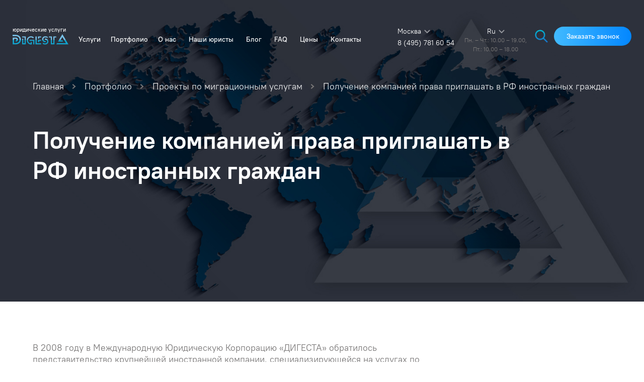

--- FILE ---
content_type: text/html; charset=UTF-8
request_url: https://digesta.ru/portfolio/project/poluchenie-uchetnoj-kartochki/
body_size: 19874
content:
<!DOCTYPE html>
<html lang="ru">
<head>
    <!-- Google Tag Manager -->
<script>(function (w, d, s, l, i) {
		w[l] = w[l] || []; w[l].push({
			'gtm.start':
				new Date().getTime(), event: 'gtm.js'
		}); var f = d.getElementsByTagName(s)[0],
			j = d.createElement(s), dl = l != 'dataLayer' ? '&l=' + l : ''; j.async = true; j.src =
				'https://www.googletagmanager.com/gtm.js?id=' + i + dl; f.parentNode.insertBefore(j, f);
	})(window, document, 'script', 'dataLayer', 'GTM-PLTZF4W');</script>
<!-- End Google Tag Manager -->
<meta charset="UTF-8">
<meta name="viewport" content="width=device-width, initial-scale=1.0, maximum-scale=1.0, user-scalable=0">
<meta http-equiv="X-UA-Compatible" content="ie=edge">
<meta name="format-detection" content="telephone=no">
<link rel="icon" type="image/png" href="/storage/app/media/app/fav_32.png">
<title>Получение компанией права приглашать в РФ иностранных граждан| Портфолио юридической фирмы «ДИГЕСТА»</title>
<meta name="description" content="Получение компанией права приглашать в РФ иностранных граждан портфолио Международной Юридической Корпорации «ДИГЕСТА» в различных сферах. Большой опыт работы и экспертизы. Ещё больше информации читайте на сайте компании." />
<meta name="yandex-verification" content="4e6574473676c870" />
<meta name="google-site-verification" content="cO604gnnANXFa7Lwla5gL2dDJLKQV6PhkAOyQ5dbqNI" />
<meta property="og:title"
	content="Получение компанией права приглашать в РФ иностранных граждан| Портфолио юридической фирмы «ДИГЕСТА»" />
<meta property="og:description" content="Получение компанией права приглашать в РФ иностранных граждан портфолио Международной Юридической Корпорации «ДИГЕСТА» в различных сферах. Большой опыт работы и экспертизы. Ещё больше информации читайте на сайте компании." />
<meta property="og:image" content="https://digesta.ru/themes/digesta/assets/img/logo.svg" />
<meta property="og:type" content="website" />
 <!-- Языковые метки для страниц вида https://digesta.ru/portfolio/category/registracionnye-proekty/ -->
			<meta property="og:url" content="https://digesta.ru/portfolio/project/poluchenie-uchetnoj-kartochki/" />
		<link rel="canonical" href="https://digesta.ru/portfolio/project/poluchenie-uchetnoj-kartochki/" />
		<link rel="alternate" hreflang="ru" href="https://digesta.ru/portfolio/project/poluchenie-uchetnoj-kartochki/" />
	<link rel="alternate" hreflang="en-us" href="https://digesta.ru/en/portfolio/project/poluchenie-uchetnoj-kartochki/" />
<link rel="stylesheet" href="/themes/digesta/assets/styles/css/swiper.min.css">
<link rel="stylesheet" href="/themes/digesta/assets/styles/css/main.css">
<link rel="stylesheet" href="/themes/digesta/assets/styles/css/intlTelInput.css">
<link rel="stylesheet" href="/themes/digesta/assets/styles/css/custom.css?v=1.31">
<!-- Yandex.Metrika counter -->
<script type="text/javascript">
	(function (m, e, t, r, i, k, a) {
		m[i] = m[i] || function () { (m[i].a = m[i].a || []).push(arguments) };
		m[i].l = 1 * new Date(); k = e.createElement(t), a = e.getElementsByTagName(t)[0], k.async = 1, k.src = r, a.parentNode.insertBefore(k, a)
	})
		(window, document, "script", "https://mc.yandex.ru/metrika/tag.js", "ym");

	ym(57235900, "init", {
		clickmap: true,
		trackLinks: true,
		accurateTrackBounce: true,
		webvisor: true
	});
</script>
<noscript>
	<div><img src="https://mc.yandex.ru/watch/57235900" style="position:absolute; left:-9999px;" alt="" /></div>
</noscript>
<!-- /Yandex.Metrika counter --></head>
<body>
<header>
    <!-- Google Tag Manager (noscript) -->
<noscript><iframe src="https://www.googletagmanager.com/ns.html?id=GTM-PLTZF4W"
height="0" width="0" style="display:none;visibility:hidden"></iframe></noscript>
<!-- End Google Tag Manager (noscript) -->
<div class="header ">
    <div class="header__container container">
        <div class="header__left-box">
                                        <a href="/" class="header__logo is_descript">
                    <span class="logo_descript">юридические услуги</span>
                    <img src="/themes/digesta/assets/img/logo.svg" alt="">
                </a>
                        <div itemscope="" itemtype="http://schema.org/SiteNavigationElement">
<ul class="header__navbar navbar" itemprop="about" itemscope="" itemtype="http://schema.org/ItemList">
                    
            
            
            <li style="margin-left:25px;margin-right: 0;" class="navbar__serv " data-serv="serv" itemprop="itemListElement" itemscope="" itemtype="http://schema.org/ItemList">
            
                <a href="https://digesta.ru/yuridicheskie-uslugi/" itemprop="url" class="navbar__item">Услуги</a>
				<!-- submenu -->
							<meta itemprop="name" content="Услуги" />
                <div class="navbar__submenu">
				           
                    <div class="navbar__submenu-container container navbar__submenu-container-new">
            
                        <div class="navbar__submenu-box 1 navbar__submenu-box-new" itemprop="itemListElement" itemscope="" itemtype="http://schema.org/ItemList">
                            <div class="navbar__submenu-item_head">
																Для физических лиц
															</div>
                                                                                            <div class="navbar__submenu-item_wrapp" itemprop="itemListElement" itemscope="" itemtype="http://schema.org/ItemList">
                                    <div >
                                        <meta itemprop="name" content="Юрист по интеллектуальной собственности" />
                                    <a  itemprop="url" href="/yuridicheskie-uslugi/intellektualnaya-sobstvennost/" class="navbar__submenu-item">
                                                                                    Юрист по интеллектуальной собственности
                                                                            </a>
                                        
                                                                        </div>
                                    </div>
                                                                                                                            <div class="navbar__submenu-item_wrapp" itemprop="itemListElement" itemscope="" itemtype="http://schema.org/ItemList">
                                    <div >
                                        <meta itemprop="name" content="Юрист по семейному праву" />
                                    <a  itemprop="url" href="/yuridicheskie-uslugi/semeynoe-pravo-yurist/" class="navbar__submenu-item">
                                                                                    Юрист по семейному праву
                                                                            </a>
                                        
                                                                            <div class="navbar__submenu level2" itemprop="itemListElement" itemscope="" itemtype="http://schema.org/ItemList">
                                        
                                                                                        <span  itemprop="itemListElement" itemscope="" itemtype="http://schema.org/ItemList">
                                                <a  itemprop="url" href="/yuridicheskie-uslugi/semeynoe-pravo-yurist/razvod/" class="navbar__item">
                                                                                                            Юрист по разводам
                                                                                                        &nbsp;<span></span></a>
                                                <meta itemprop="name" content="Юрист по разводам" />
                                            </span>
                                                                                        <span  itemprop="itemListElement" itemscope="" itemtype="http://schema.org/ItemList">
                                                <a  itemprop="url" href="/yuridicheskie-uslugi/semeynoe-pravo-yurist/razdel-imushestva/" class="navbar__item">
                                                                                                            Юрист по разделу имущества
                                                                                                        &nbsp;<span></span></a>
                                                <meta itemprop="name" content="Юрист по разделу имущества" />
                                            </span>
                                            
                                        </div>
                                                                        </div>
                                    </div>
                                                                                                                            <div class="navbar__submenu-item_wrapp" itemprop="itemListElement" itemscope="" itemtype="http://schema.org/ItemList">
                                    <div >
                                        <meta itemprop="name" content="Адвокат по трудовым спорам" />
                                    <a  itemprop="url" href="/yuridicheskie-uslugi/trudovoe-pravo-yurist/" class="navbar__submenu-item">
                                                                                    Адвокат по трудовым спорам
                                                                            </a>
                                        
                                                                        </div>
                                    </div>
                                                                                                                            <div class="navbar__submenu-item_wrapp" itemprop="itemListElement" itemscope="" itemtype="http://schema.org/ItemList">
                                    <div >
                                        <meta itemprop="name" content="Медицинский юрист" />
                                    <a  itemprop="url" href="/yuridicheskie-uslugi/medicynskii-urist/" class="navbar__submenu-item">
                                                                                    Медицинский юрист
                                                                            </a>
                                        
                                                                        </div>
                                    </div>
                                                                                                                                                                                                                                                                                                                <div class="navbar__submenu-item_wrapp" itemprop="itemListElement" itemscope="" itemtype="http://schema.org/ItemList">
                                    <div >
                                        <meta itemprop="name" content="Адвокат по мошенничеству" />
                                    <a  itemprop="url" href="/yuridicheskie-uslugi/advokat-po-moshennichestvy/" class="navbar__submenu-item">
                                                                                    Адвокат по мошенничеству
                                                                            </a>
                                        
                                                                        </div>
                                    </div>
                                                                                                                                                                                        <div class="navbar__submenu-item_wrapp" itemprop="itemListElement" itemscope="" itemtype="http://schema.org/ItemList">
                                    <div >
                                        <meta itemprop="name" content="Адвокат по налоговым преступлениям" />
                                    <a  itemprop="url" href="/yuridicheskie-uslugi/advocat-po-nalogovym-prestupleniyam/" class="navbar__submenu-item">
                                                                                    Адвокат по налоговым преступлениям
                                                                            </a>
                                        
                                                                        </div>
                                    </div>
                                                                                                                                                                                                                                                                                                                                                                                                                                        <div class="navbar__submenu-item_wrapp" itemprop="itemListElement" itemscope="" itemtype="http://schema.org/ItemList">
                                    <div >
                                        <meta itemprop="name" content="Юридические услуги физ. лицам" />
                                    <a  itemprop="url" href="/yuridicheskie-uslugi/yuridicheskie-uslugi-fiz-licam/" class="navbar__submenu-item">
                                                                                    Физ. лицам
                                                                            </a>
                                        
                                                                            <div class="navbar__submenu level2" itemprop="itemListElement" itemscope="" itemtype="http://schema.org/ItemList">
                                        
                                                                                        <span  itemprop="itemListElement" itemscope="" itemtype="http://schema.org/ItemList">
                                                <a  itemprop="url" href="/yuridicheskie-uslugi/yuridicheskie-uslugi-fiz-licam/ohrana-truda/" class="navbar__item">
                                                                                                            Охрана труда
                                                                                                        &nbsp;<span></span></a>
                                                <meta itemprop="name" content="Юридические услуги в области охраны труда" />
                                            </span>
                                                                                        <span  itemprop="itemListElement" itemscope="" itemtype="http://schema.org/ItemList">
                                                <a  itemprop="url" href="/yuridicheskie-uslugi/yuridicheskie-uslugi-fiz-licam/vosstanovlenie-na-rabote/" class="navbar__item">
                                                                                                            Восстановление сотрудника на работе
                                                                                                        &nbsp;<span></span></a>
                                                <meta itemprop="name" content="Восстановление сотрудника на работе через суд" />
                                            </span>
                                                                                        <span  itemprop="itemListElement" itemscope="" itemtype="http://schema.org/ItemList">
                                                <a  itemprop="url" href="/yuridicheskie-uslugi/yuridicheskie-uslugi-fiz-licam/yurist-po-grazhdanskim-delam/" class="navbar__item">
                                                                                                            Юрист по гражданским делам
                                                                                                        &nbsp;<span></span></a>
                                                <meta itemprop="name" content="Юрист по гражданским делам" />
                                            </span>
                                                                                        <span  itemprop="itemListElement" itemscope="" itemtype="http://schema.org/ItemList">
                                                <a  itemprop="url" href="/yuridicheskie-uslugi/yuridicheskie-uslugi-fiz-licam/imushestvennye-voprosy/" class="navbar__item">
                                                                                                            Юрист по имущественным вопросам
                                                                                                        &nbsp;<span></span></a>
                                                <meta itemprop="name" content="Юрист по имущественным вопросам" />
                                            </span>
                                                                                        <span  itemprop="itemListElement" itemscope="" itemtype="http://schema.org/ItemList">
                                                <a  itemprop="url" href="/yuridicheskie-uslugi/yuridicheskie-uslugi-fiz-licam/yurist-po-dolgam/" class="navbar__item">
                                                                                                            Юрист по долгам физ. лиц
                                                                                                        &nbsp;<span></span></a>
                                                <meta itemprop="name" content="Юрист по долгам физ. лиц" />
                                            </span>
                                                                                        <span  itemprop="itemListElement" itemscope="" itemtype="http://schema.org/ItemList">
                                                <a  itemprop="url" href="/yuridicheskie-uslugi/yuridicheskie-uslugi-fiz-licam/nasledstvennoe-pravo/" class="navbar__item">
                                                                                                            Юрист по наследственному праву
                                                                                                        &nbsp;<span></span></a>
                                                <meta itemprop="name" content="Юрист по наследственному праву" />
                                            </span>
                                                                                        <span  itemprop="itemListElement" itemscope="" itemtype="http://schema.org/ItemList">
                                                <a  itemprop="url" href="/yuridicheskie-uslugi/yuridicheskie-uslugi-fiz-licam/brachnye-dogovora/" class="navbar__item">
                                                                                                            Составление брачного договора юристом
                                                                                                        &nbsp;<span></span></a>
                                                <meta itemprop="name" content="Составление брачного договора юристом" />
                                            </span>
                                            
                                        </div>
                                                                        </div>
                                    </div>
                                                                                                                            <div class="navbar__submenu-item_wrapp" itemprop="itemListElement" itemscope="" itemtype="http://schema.org/ItemList">
                                    <div >
                                        <meta itemprop="name" content="Работа (услуги) по разрешению правовых споров в Судах общей юрисдикции" />
                                    <a  itemprop="url" href="/yuridicheskie-uslugi/sud-obshchej-yurisdikcii/" class="navbar__submenu-item">
                                                                                    Разрешение правовых споров в Судах общей юрисдикции
                                                                            </a>
                                        
                                                                            <div class="navbar__submenu level2" itemprop="itemListElement" itemscope="" itemtype="http://schema.org/ItemList">
                                        
                                                                                        <span  itemprop="itemListElement" itemscope="" itemtype="http://schema.org/ItemList">
                                                <a  itemprop="url" href="/yuridicheskie-uslugi/sud-obshchej-yurisdikcii/razreshenie-trudovyh-sporov/" class="navbar__item">
                                                                                                            Услуги по разрешению трудовых споров для юридических лиц
                                                                                                        &nbsp;<span></span></a>
                                                <meta itemprop="name" content="Услуги по разрешению трудовых споров для юридических лиц" />
                                            </span>
                                                                                        <span  itemprop="itemListElement" itemscope="" itemtype="http://schema.org/ItemList">
                                                <a  itemprop="url" href="/yuridicheskie-uslugi/sud-obshchej-yurisdikcii/razreshenie-pravovyh-sporov-v-sudah-obshchej-yurisdikcii/" class="navbar__item">
                                                                                                            Услуги по разрешению правовых споров в Судах общей юрисдикции
                                                                                                        &nbsp;<span></span></a>
                                                <meta itemprop="name" content="Услуги по разрешению правовых споров в Судах общей юрисдикции" />
                                            </span>
                                            
                                        </div>
                                                                        </div>
                                    </div>
                                                                                                                                                                                                                                                    <div class="navbar__submenu-item_wrapp" itemprop="itemListElement" itemscope="" itemtype="http://schema.org/ItemList">
                                    <div >
                                        <meta itemprop="name" content="Уголовное право" />
                                    <a  itemprop="url" href="/yuridicheskie-uslugi/ugolovnoe-pravo/" class="navbar__submenu-item">
                                                                                    Уголовное право
                                                                            </a>
                                        
                                                                        </div>
                                    </div>
                                                                                                                            <div class="navbar__submenu-item_wrapp" itemprop="itemListElement" itemscope="" itemtype="http://schema.org/ItemList">
                                    <div >
                                        <meta itemprop="name" content="Сделки с недвижимостью" />
                                    <a  itemprop="url" href="/yuridicheskie-uslugi/sdelki-s-nedvizhimostyu/" class="navbar__submenu-item">
                                                                                    Сделки с недвижимостью
                                                                            </a>
                                        
                                                                            <div class="navbar__submenu level2" itemprop="itemListElement" itemscope="" itemtype="http://schema.org/ItemList">
                                        
                                                                                        <span  itemprop="itemListElement" itemscope="" itemtype="http://schema.org/ItemList">
                                                <a  itemprop="url" href="/yuridicheskie-uslugi/sdelki-s-nedvizhimostyu/due_diligence/" class="navbar__item">
                                                                                                            Due Diligence
                                                                                                        &nbsp;<span></span></a>
                                                <meta itemprop="name" content="Due Diligence" />
                                            </span>
                                                                                        <span  itemprop="itemListElement" itemscope="" itemtype="http://schema.org/ItemList">
                                                <a  itemprop="url" href="/yuridicheskie-uslugi/sdelki-s-nedvizhimostyu/soprovozhdenie/" class="navbar__item">
                                                                                                            Сопровождение сделок с недвижимостью
                                                                                                        &nbsp;<span></span></a>
                                                <meta itemprop="name" content="Юридическое сопровождение сделок с недвижимостью" />
                                            </span>
                                                                                        <span  itemprop="itemListElement" itemscope="" itemtype="http://schema.org/ItemList">
                                                <a  itemprop="url" href="/yuridicheskie-uslugi/sdelki-s-nedvizhimostyu/priobretenie-nedvizhimosti-v-rossii/" class="navbar__item">
                                                                                                            Приобретение недвижимости
                                                                                                        &nbsp;<span></span></a>
                                                <meta itemprop="name" content="Приобретение недвижимости в России" />
                                            </span>
                                                                                        <span  itemprop="itemListElement" itemscope="" itemtype="http://schema.org/ItemList">
                                                <a  itemprop="url" href="/yuridicheskie-uslugi/sdelki-s-nedvizhimostyu/proverka-dogovorov/" class="navbar__item">
                                                                                                            Экспертиза (проверка) договоров и документов юристом
                                                                                                        &nbsp;<span></span></a>
                                                <meta itemprop="name" content="Экспертиза (проверка) договоров и документов юристом" />
                                            </span>
                                            
                                        </div>
                                                                        </div>
                                    </div>
                                                                                                                            <div class="navbar__submenu-item_wrapp" itemprop="itemListElement" itemscope="" itemtype="http://schema.org/ItemList">
                                    <div >
                                        <meta itemprop="name" content="Разработка и составление договоров" />
                                    <a  itemprop="url" href="/yuridicheskie-uslugi/sostavlenie-dogovorov/" class="navbar__submenu-item">
                                                                                    Разработка и составление договоров
                                                                            </a>
                                        
                                                                            <div class="navbar__submenu level2" itemprop="itemListElement" itemscope="" itemtype="http://schema.org/ItemList">
                                        
                                                                                        <span  itemprop="itemListElement" itemscope="" itemtype="http://schema.org/ItemList">
                                                <a  itemprop="url" href="/yuridicheskie-uslugi/sostavlenie-dogovorov/vneshnetorgovyj-kontrakt-postavki/" class="navbar__item">
                                                                                                            Внешнеторговый контракт поставки
                                                                                                        &nbsp;<span></span></a>
                                                <meta itemprop="name" content="Внешнеторговый контракт поставки" />
                                            </span>
                                            
                                        </div>
                                                                        </div>
                                    </div>
                                                                                                                            <div class="navbar__submenu-item_wrapp" itemprop="itemListElement" itemscope="" itemtype="http://schema.org/ItemList">
                                    <div >
                                        <meta itemprop="name" content="Досудебная (претензионная) работа" />
                                    <a  itemprop="url" href="/yuridicheskie-uslugi/dosudebnaya-rabota/" class="navbar__submenu-item">
                                                                                    Досудебная (претензионная) работа
                                                                            </a>
                                        
                                                                            <div class="navbar__submenu level2" itemprop="itemListElement" itemscope="" itemtype="http://schema.org/ItemList">
                                        
                                                                                        <span  itemprop="itemListElement" itemscope="" itemtype="http://schema.org/ItemList">
                                                <a  itemprop="url" href="/yuridicheskie-uslugi/dosudebnaya-rabota/provedenie-rabot-po-sporam/" class="navbar__item">
                                                                                                            Проведение работ по спорам
                                                                                                        &nbsp;<span></span></a>
                                                <meta itemprop="name" content="Проведение работ по спорам" />
                                            </span>
                                            
                                        </div>
                                                                        </div>
                                    </div>
                                                                                                                                                                                        <div class="navbar__submenu-item_wrapp" itemprop="itemListElement" itemscope="" itemtype="http://schema.org/ItemList">
                                    <div >
                                        <meta itemprop="name" content="Медиация" />
                                    <a  itemprop="url" href="/yuridicheskie-uslugi/mediaciya/" class="navbar__submenu-item">
                                                                                    Медиация
                                                                            </a>
                                        
                                                                            <div class="navbar__submenu level2" itemprop="itemListElement" itemscope="" itemtype="http://schema.org/ItemList">
                                        
                                                                                        <span  itemprop="itemListElement" itemscope="" itemtype="http://schema.org/ItemList">
                                                <a  itemprop="url" href="/yuridicheskie-uslugi/mediaciya/usluga-mediacii/" class="navbar__item">
                                                                                                            Услуга медиации
                                                                                                        &nbsp;<span></span></a>
                                                <meta itemprop="name" content="Услуга медиации" />
                                            </span>
                                            
                                        </div>
                                                                        </div>
                                    </div>
                                                                                                                                                                                                                                                                                                                                                                                                                                                                                                                                                                                                                                                                                                                                                                                                                                                                                                                                                                                                                                                                                    </div>

                        <div class="navbar__submenu-box navbar__submenu-box-new" itemprop="itemListElement" itemscope="" itemtype="http://schema.org/ItemList">
                            <div class="navbar__submenu-item_head">
																Для юридических лиц
															</div>
                                                                                                                                                                                                                                                                                                                                            <div class="navbar__submenu-item_wrapp" itemprop="itemListElement" itemscope="" itemtype="http://schema.org/ItemList">
                                    <div >
                                        <meta itemprop="name" content="Арбитражные корпоративные споры" />
                                    <a  itemprop="url" href="/yuridicheskie-uslugi/korporativnye-spory/" class="navbar__submenu-item">
                                                                                    Арбитражные корпоративные споры
                                                                            </a>
                                        
                                                                        </div>
                                    </div>
                                                                                                                            <div class="navbar__submenu-item_wrapp" itemprop="itemListElement" itemscope="" itemtype="http://schema.org/ItemList">
                                    <div >
                                        <meta itemprop="name" content="Арбитражные юристы" />
                                    <a  itemprop="url" href="/yuridicheskie-uslugi/arbitrazhnyj-yrist/" class="navbar__submenu-item">
                                                                                    Арбитражный юрист
                                                                            </a>
                                        
                                                                            <div class="navbar__submenu level2" itemprop="itemListElement" itemscope="" itemtype="http://schema.org/ItemList">
                                        
                                                                                                                                                <span  itemprop="itemListElement" itemscope="" itemtype="http://schema.org/ItemList">
                                                        <a  itemprop="url" href="/yuridicheskie-uslugi/arbitrazhnyj-yrist/uslugi/" class="navbar__item">
                                                                                                                            Услуги юриста в арбитражном суде
                                                                                                                        &nbsp;<span></span></a>
                                                        <meta itemprop="name" content="Услуги юриста в арбитражном суде" />
                                                    </span>
                                                                                                                                                                                                <span  itemprop="itemListElement" itemscope="" itemtype="http://schema.org/ItemList">
                                                        <a  itemprop="url" href="/yuridicheskie-uslugi/arbitrazhnyj-yrist/mezhdunarodniy/" class="navbar__item">
                                                                                                                            Международный арбитраж
                                                                                                                        &nbsp;<span></span></a>
                                                        <meta itemprop="name" content="Международный коммерческий арбитраж" />
                                                    </span>
                                                                                                                                                                                                <span  itemprop="itemListElement" itemscope="" itemtype="http://schema.org/ItemList">
                                                        <a  itemprop="url" href="/yuridicheskie-uslugi/arbitrazhnyj-yrist/predstavitelstvo-yurista-po-arbitrazhnym-sporam-stoimost-uslug/" class="navbar__item">
                                                                                                                            Стоимость услуг
                                                                                                                        &nbsp;<span></span></a>
                                                        <meta itemprop="name" content="Стоимость услуг" />
                                                    </span>
                                                                                                                                                                                                <span  itemprop="itemListElement" itemscope="" itemtype="http://schema.org/ItemList">
                                                        <a  itemprop="url" href="/yuridicheskie-uslugi/arbitrazhnyj-yrist/razrehenie-sporov/" class="navbar__item">
                                                                                                                            Разрешение споров в арбитражном суде
                                                                                                                        &nbsp;<span></span></a>
                                                        <meta itemprop="name" content="Разрешение споров в арбитражном суде" />
                                                    </span>
                                                                                                                                                                                                <span  itemprop="itemListElement" itemscope="" itemtype="http://schema.org/ItemList">
                                                        <a  itemprop="url" href="/yuridicheskie-uslugi/arbitrazhnyj-yrist/uslugi-predstavitelya-v-arbitrazhnom-sude/" class="navbar__item">
                                                                                                                            Услуги представительства в арбитражном суде
                                                                                                                        &nbsp;<span></span></a>
                                                        <meta itemprop="name" content="Услуги представительства в арбитражном суде" />
                                                    </span>
                                                                                                                                                                                                <span  itemprop="itemListElement" itemscope="" itemtype="http://schema.org/ItemList">
                                                        <a  itemprop="url" href="/yuridicheskie-uslugi/arbitrazhnyj-yrist/predstavitelstvo-yurista-po-arbitrazhnym-sporam/" class="navbar__item">
                                                                                                                            Представительство в арбитражном суде
                                                                                                                        &nbsp;<span></span></a>
                                                        <meta itemprop="name" content="Представительство в арбитражном суде" />
                                                    </span>
                                                                                                                                                                                                <span  itemprop="itemListElement" itemscope="" itemtype="http://schema.org/ItemList">
                                                        <a  itemprop="url" href="/yuridicheskie-uslugi/arbitrazhnyj-yrist/nalogovye-spory/" class="navbar__item">
                                                                                                                            Налоговые споры
                                                                                                                        &nbsp;<span></span></a>
                                                        <meta itemprop="name" content="Налоговые споры" />
                                                    </span>
                                                                                                                                                                                                <span  itemprop="itemListElement" itemscope="" itemtype="http://schema.org/ItemList">
                                                        <a  itemprop="url" href="/yuridicheskie-uslugi/arbitrazhnyj-yrist/advokat-po-arbitrazhnomu-delu/" class="navbar__item">
                                                                                                                            Линия защиты
                                                                                                                        &nbsp;<span></span></a>
                                                        <meta itemprop="name" content="Выработка адвокатом оптимальной линии защиты по арбитражному делу" />
                                                    </span>
                                                                                                                                                                                                <span  itemprop="itemListElement" itemscope="" itemtype="http://schema.org/ItemList">
                                                        <a  itemprop="url" href="/yuridicheskie-uslugi/arbitrazhnyj-yrist/arbitrazhnoe-vzyskanie-dolgov/" class="navbar__item">
                                                                                                                            Взыскание долгов
                                                                                                                        &nbsp;<span></span></a>
                                                        <meta itemprop="name" content="Арбитражное взыскание долгов" />
                                                    </span>
                                                                                                                                                                                                <span  itemprop="itemListElement" itemscope="" itemtype="http://schema.org/ItemList">
                                                        <a  itemprop="url" href="/yuridicheskie-uslugi/arbitrazhnyj-yrist/stoimost-uslug-po-arbitrazhnym-sporam/" class="navbar__item">
                                                                                                                            Стоимость услуг арбитражного юриста
                                                                                                                        &nbsp;<span></span></a>
                                                        <meta itemprop="name" content="Работа (услуги) по разрешению правовых споров в Арбитражных судах" />
                                                    </span>
                                                                                            
                                        </div>
                                                                        </div>
                                    </div>
                                                                                                                                                                                                                                                    <div class="navbar__submenu-item_wrapp" itemprop="itemListElement" itemscope="" itemtype="http://schema.org/ItemList">
                                    <div >
                                        <meta itemprop="name" content="Абонентское юридическое обслуживание" />
                                    <a  itemprop="url" href="/yuridicheskie-uslugi/abonentskoe-yuridicheskoe-obsluzhivanie/" class="navbar__submenu-item">
                                                                                    Абонентское юридическое обслуживание
                                                                            </a>
                                        
                                                                        </div>
                                    </div>
                                                                                                                                                                                        <div class="navbar__submenu-item_wrapp" itemprop="itemListElement" itemscope="" itemtype="http://schema.org/ItemList">
                                    <div >
                                        <meta itemprop="name" content="Международный юрист" />
                                    <a  itemprop="url" href="/yuridicheskie-uslugi/mezhdunarodnyi-yrist/" class="navbar__submenu-item">
                                                                                    Международный юрист
                                                                            </a>
                                        
                                                                            <div class="navbar__submenu level2" itemprop="itemListElement" itemscope="" itemtype="http://schema.org/ItemList">
                                        
                                                                                                                                                <span  itemprop="itemListElement" itemscope="" itemtype="http://schema.org/ItemList">
                                                        <a  itemprop="url" href="/yuridicheskie-uslugi/mezhdunarodnyi-yrist/oformlenie-mezhdunarodnyh-dogovorov/" class="navbar__item">
                                                                                                                            Договора
                                                                                                                        &nbsp;<span></span></a>
                                                        <meta itemprop="name" content="Оформление международных договоров" />
                                                    </span>
                                                                                                                                                                                                <span  itemprop="itemListElement" itemscope="" itemtype="http://schema.org/ItemList">
                                                        <a  itemprop="url" href="/yuridicheskie-uslugi/mezhdunarodnyi-yrist/registraciya-kompaniy-za-rubezhom/" class="navbar__item">
                                                                                                                            Регистрация за рубежом
                                                                                                                        &nbsp;<span></span></a>
                                                        <meta itemprop="name" content="Регистрация компаний за границей" />
                                                    </span>
                                                                                                                                                                                                <span  itemprop="itemListElement" itemscope="" itemtype="http://schema.org/ItemList">
                                                        <a  itemprop="url" href="/yuridicheskie-uslugi/mezhdunarodnyi-yrist/soprovozhdenie-ved/" class="navbar__item">
                                                                                                                            ВЭД сделки
                                                                                                                        &nbsp;<span></span></a>
                                                        <meta itemprop="name" content="Юридическое сопровождение ВЭД сделок" />
                                                    </span>
                                                                                                                                                                                                <span  itemprop="itemListElement" itemscope="" itemtype="http://schema.org/ItemList">
                                                        <a  itemprop="url" href="/yuridicheskie-uslugi/mezhdunarodnyi-yrist/soprovozhdenie-kontraktov/" class="navbar__item">
                                                                                                                            Сопровождение контрактов
                                                                                                                        &nbsp;<span></span></a>
                                                        <meta itemprop="name" content="Сопровождение контрактов" />
                                                    </span>
                                                                                                                                                                                                <span  itemprop="itemListElement" itemscope="" itemtype="http://schema.org/ItemList">
                                                        <a  itemprop="url" href="/yuridicheskie-uslugi/mezhdunarodnyi-yrist/yridicheskoe-soprovozhdenie/" class="navbar__item">
                                                                                                                            Сопровождение
                                                                                                                        &nbsp;<span></span></a>
                                                        <meta itemprop="name" content="Международное юридическое сопровождение" />
                                                    </span>
                                                                                                                                                                                                <span  itemprop="itemListElement" itemscope="" itemtype="http://schema.org/ItemList">
                                                        <a  itemprop="url" href="/yuridicheskie-uslugi/mezhdunarodnyi-yrist/kontrakt-na-eksport/" class="navbar__item">
                                                                                                                            Контракт на экспорт
                                                                                                                        &nbsp;<span></span></a>
                                                        <meta itemprop="name" content="Контракт на экспорт" />
                                                    </span>
                                                                                                                                                                                                <span  itemprop="itemListElement" itemscope="" itemtype="http://schema.org/ItemList">
                                                        <a  itemprop="url" href="/yuridicheskie-uslugi/mezhdunarodnyi-yrist/kontrakt-na-import/" class="navbar__item">
                                                                                                                            Контракт на импорт
                                                                                                                        &nbsp;<span></span></a>
                                                        <meta itemprop="name" content="Контракт на импорт товара" />
                                                    </span>
                                                                                                                                                                                                <span  itemprop="itemListElement" itemscope="" itemtype="http://schema.org/ItemList">
                                                        <a  itemprop="url" href="/yuridicheskie-uslugi/mezhdunarodnyi-yrist/otkrytie-scheta-v-zarubezhnom-banke/" class="navbar__item">
                                                                                                                            Открытие счета
                                                                                                                        &nbsp;<span></span></a>
                                                        <meta itemprop="name" content="Открытие счета в зарубежном банке: помощь юристов в Москве" />
                                                    </span>
                                                                                                                                                                                                <span  itemprop="itemListElement" itemscope="" itemtype="http://schema.org/ItemList">
                                                        <a  itemprop="url" href="/yuridicheskie-uslugi/mezhdunarodnyi-yrist/akkreditaciya-filialov-za-rubezhom/" class="navbar__item">
                                                                                                                            Аккредитация филиалов
                                                                                                                        &nbsp;<span></span></a>
                                                        <meta itemprop="name" content="Аккредитация филиалов компании за рубежом" />
                                                    </span>
                                                                                                                                                                                                <span  itemprop="itemListElement" itemscope="" itemtype="http://schema.org/ItemList">
                                                        <a  itemprop="url" href="/yuridicheskie-uslugi/mezhdunarodnyi-yrist/vneshnetorgovyj-kontrakt-postavki-oformlenie/" class="navbar__item">
                                                                                                                            Внешнеторговый контракт
                                                                                                                        &nbsp;<span></span></a>
                                                        <meta itemprop="name" content="Внешнеторговый контракт поставки: подготовка, оформление" />
                                                    </span>
                                                                                                                                                                                                <span  itemprop="itemListElement" itemscope="" itemtype="http://schema.org/ItemList">
                                                        <a  itemprop="url" href="/yuridicheskie-uslugi/mezhdunarodnyi-yrist/pensionnaya-emigraciya-v-portugaliyu/" class="navbar__item">
                                                                                                                            Пенсионная эмиграция в Португалию
                                                                                                                        &nbsp;<span></span></a>
                                                        <meta itemprop="name" content="Пенсионная эмиграция в Португалию" />
                                                    </span>
                                                                                            
                                        </div>
                                                                        </div>
                                    </div>
                                                                                                                            <div class="navbar__submenu-item_wrapp" itemprop="itemListElement" itemscope="" itemtype="http://schema.org/ItemList">
                                    <div >
                                        <meta itemprop="name" content="Регистрация деятельности" />
                                    <a  itemprop="url" href="/yuridicheskie-uslugi/registraciya-deyatelnosti/" class="navbar__submenu-item">
                                                                                    Регистрация деятельности
                                                                            </a>
                                        
                                                                            <div class="navbar__submenu level2" itemprop="itemListElement" itemscope="" itemtype="http://schema.org/ItemList">
                                        
                                                                                                                                                <span  itemprop="itemListElement" itemscope="" itemtype="http://schema.org/ItemList">
                                                        <a  itemprop="url" href="/yuridicheskie-uslugi/registraciya-deyatelnosti/registraciya-yuridicheskih-lic/" class="navbar__item">
                                                                                                                            Юр. лица
                                                                                                                        &nbsp;<span></span></a>
                                                        <meta itemprop="name" content="Регистрация юридических лиц" />
                                                    </span>
                                                                                                                                                                                                <span  itemprop="itemListElement" itemscope="" itemtype="http://schema.org/ItemList">
                                                        <a  itemprop="url" href="/yuridicheskie-uslugi/registraciya-deyatelnosti/registraciya-ooo/" class="navbar__item">
                                                                                                                            ООО
                                                                                                                        &nbsp;<span></span></a>
                                                        <meta itemprop="name" content="Регистрация ООО" />
                                                    </span>
                                                                                                                                                                                                <span  itemprop="itemListElement" itemscope="" itemtype="http://schema.org/ItemList">
                                                        <a  itemprop="url" href="/yuridicheskie-uslugi/registraciya-deyatelnosti/registraciya-ip/" class="navbar__item">
                                                                                                                            ИП
                                                                                                                        &nbsp;<span></span></a>
                                                        <meta itemprop="name" content="Регистрация ИП" />
                                                    </span>
                                                                                                                                                                                                <span  itemprop="itemListElement" itemscope="" itemtype="http://schema.org/ItemList">
                                                        <a  itemprop="url" href="/yuridicheskie-uslugi/registraciya-deyatelnosti/ao/" class="navbar__item">
                                                                                                                            АО
                                                                                                                        &nbsp;<span></span></a>
                                                        <meta itemprop="name" content="Регистрация АО" />
                                                    </span>
                                                                                                                                                                                                <span  itemprop="itemListElement" itemscope="" itemtype="http://schema.org/ItemList">
                                                        <a  itemprop="url" href="/yuridicheskie-uslugi/registraciya-deyatelnosti/registraciya-filiala/" class="navbar__item">
                                                                                                                            Филиалы
                                                                                                                        &nbsp;<span></span></a>
                                                        <meta itemprop="name" content="Регистрация филиала, представительства иногородней Российской организации на территории СПб и Москвы" />
                                                    </span>
                                                                                                                                                                                                <span  itemprop="itemListElement" itemscope="" itemtype="http://schema.org/ItemList">
                                                        <a  itemprop="url" href="/yuridicheskie-uslugi/registraciya-deyatelnosti/registraciya-obosoblennyh-podrazdelenij/" class="navbar__item">
                                                                                                                            Обособленные подразделения
                                                                                                                        &nbsp;<span></span></a>
                                                        <meta itemprop="name" content="Регистрация обособленных подразделений" />
                                                    </span>
                                                                                                                                                                                                <span  itemprop="itemListElement" itemscope="" itemtype="http://schema.org/ItemList">
                                                        <a  itemprop="url" href="/yuridicheskie-uslugi/registraciya-deyatelnosti/otkrytie-predstavitelstva/" class="navbar__item">
                                                                                                                            Открытие представительства
                                                                                                                        &nbsp;<span></span></a>
                                                        <meta itemprop="name" content="Открытие представительства" />
                                                    </span>
                                                                                                                                                                                                <span  itemprop="itemListElement" itemscope="" itemtype="http://schema.org/ItemList">
                                                        <a  itemprop="url" href="/yuridicheskie-uslugi/registraciya-deyatelnosti/nko/" class="navbar__item">
                                                                                                                            НКО
                                                                                                                        &nbsp;<span></span></a>
                                                        <meta itemprop="name" content="Некоммерческие организации" />
                                                    </span>
                                                                                                                                                                                                <span  itemprop="itemListElement" itemscope="" itemtype="http://schema.org/ItemList">
                                                        <a  itemprop="url" href="/yuridicheskie-uslugi/registraciya-deyatelnosti/uvedomlenie-o-nachale-deyatelnosti/" class="navbar__item">
                                                                                                                            Уведомление о начале деятельности
                                                                                                                        &nbsp;<span></span></a>
                                                        <meta itemprop="name" content="Уведомление о начале осуществления отдельных видов предпринимательской деятельности" />
                                                    </span>
                                                                                                                                                                                                <span  itemprop="itemListElement" itemscope="" itemtype="http://schema.org/ItemList">
                                                        <a  itemprop="url" href="/yuridicheskie-uslugi/registraciya-deyatelnosti/uvedomlenie-o-chistyh-aktivah/" class="navbar__item">
                                                                                                                            Уведомление о чистых активах
                                                                                                                        &nbsp;<span></span></a>
                                                        <meta itemprop="name" content="Уведомление о чистых активах Акционерных Обществ" />
                                                    </span>
                                                                                                                                                                                                                                                                                            <span  itemprop="itemListElement" itemscope="" itemtype="http://schema.org/ItemList">
                                                        <a  itemprop="url" href="/yuridicheskie-uslugi/registraciya-deyatelnosti/yuridicheskie-dokumenty/" class="navbar__item">
                                                                                                                            Документы
                                                                                                                        &nbsp;<span></span></a>
                                                        <meta itemprop="name" content="Юридические документы компании" />
                                                    </span>
                                                                                            
                                        </div>
                                                                        </div>
                                    </div>
                                                                                                                            <div class="navbar__submenu-item_wrapp" itemprop="itemListElement" itemscope="" itemtype="http://schema.org/ItemList">
                                    <div >
                                        <meta itemprop="name" content="Инвестиции и регистрация юридических лиц за границей" />
                                    <a  itemprop="url" href="/yuridicheskie-uslugi/investicii-i-registraciya-yuridicheskih-lic-zagranicej/" class="navbar__submenu-item">
                                                                                    Регистрация за границей
                                                                            </a>
                                        
                                                                            <div class="navbar__submenu level2" itemprop="itemListElement" itemscope="" itemtype="http://schema.org/ItemList">
                                        
                                                                                                                                                <span  itemprop="itemListElement" itemscope="" itemtype="http://schema.org/ItemList">
                                                        <a  itemprop="url" href="/yuridicheskie-uslugi/investicii-i-registraciya-yuridicheskih-lic-zagranicej/investicii-i-registraciya-v-finlyandii/" class="navbar__item">
                                                                                                                            В Финляндии
                                                                                                                        &nbsp;<span></span></a>
                                                        <meta itemprop="name" content="Инвестиции и регистрация юридических лиц в Финляндии" />
                                                    </span>
                                                                                                                                                                                                <span  itemprop="itemListElement" itemscope="" itemtype="http://schema.org/ItemList">
                                                        <a  itemprop="url" href="/yuridicheskie-uslugi/investicii-i-registraciya-yuridicheskih-lic-zagranicej/investicii-i-registraciya-v-kanade/" class="navbar__item">
                                                                                                                            В Канаде
                                                                                                                        &nbsp;<span></span></a>
                                                        <meta itemprop="name" content="Инвестиции и регистрация юридических лиц в Канаде" />
                                                    </span>
                                                                                                                                                                                                <span  itemprop="itemListElement" itemscope="" itemtype="http://schema.org/ItemList">
                                                        <a  itemprop="url" href="/yuridicheskie-uslugi/investicii-i-registraciya-yuridicheskih-lic-zagranicej/investicii-i-registraciya-v-oae/" class="navbar__item">
                                                                                                                            В ОАЭ
                                                                                                                        &nbsp;<span></span></a>
                                                        <meta itemprop="name" content="Инвестиции и регистрация юридических лиц в Объединённых Арабских Эмиратах (ОАЭ)" />
                                                    </span>
                                                                                                                                                                                                <span  itemprop="itemListElement" itemscope="" itemtype="http://schema.org/ItemList">
                                                        <a  itemprop="url" href="/yuridicheskie-uslugi/investicii-i-registraciya-yuridicheskih-lic-zagranicej/investicii-i-registraciya-v-chernogorii/" class="navbar__item">
                                                                                                                            В Черногории
                                                                                                                        &nbsp;<span></span></a>
                                                        <meta itemprop="name" content="Инвестиции и регистрация юридических лиц в Черногории" />
                                                    </span>
                                                                                                                                                                                                <span  itemprop="itemListElement" itemscope="" itemtype="http://schema.org/ItemList">
                                                        <a  itemprop="url" href="/yuridicheskie-uslugi/investicii-i-registraciya-yuridicheskih-lic-zagranicej/investicii-i-registraciya-v-kitae/" class="navbar__item">
                                                                                                                            В Китае
                                                                                                                        &nbsp;<span></span></a>
                                                        <meta itemprop="name" content="Инвестиции и регистрация юридических лиц в Китае" />
                                                    </span>
                                                                                                                                                                                                <span  itemprop="itemListElement" itemscope="" itemtype="http://schema.org/ItemList">
                                                        <a  itemprop="url" href="/yuridicheskie-uslugi/investicii-i-registraciya-yuridicheskih-lic-zagranicej/investicii-i-registraciya-v-pribaltike/" class="navbar__item">
                                                                                                                            В Прибалтике
                                                                                                                        &nbsp;<span></span></a>
                                                        <meta itemprop="name" content="Инвестиции и регистрация юридических лиц в Прибалтике (Эстония, Латвия, Литва)" />
                                                    </span>
                                                                                                                                                                                                <span  itemprop="itemListElement" itemscope="" itemtype="http://schema.org/ItemList">
                                                        <a  itemprop="url" href="/yuridicheskie-uslugi/investicii-i-registraciya-yuridicheskih-lic-zagranicej/investicii-i-registraciya-v-bolgarii/" class="navbar__item">
                                                                                                                            В Болгарии
                                                                                                                        &nbsp;<span></span></a>
                                                        <meta itemprop="name" content="Инвестиции и регистрация юридических лиц в Болгарии" />
                                                    </span>
                                                                                                                                                                                                <span  itemprop="itemListElement" itemscope="" itemtype="http://schema.org/ItemList">
                                                        <a  itemprop="url" href="/yuridicheskie-uslugi/investicii-i-registraciya-yuridicheskih-lic-zagranicej/investicii-i-registraciya-v-velikobritanii/" class="navbar__item">
                                                                                                                            В Великобритании
                                                                                                                        &nbsp;<span></span></a>
                                                        <meta itemprop="name" content="Инвестиции и регистрация юридических лиц в Великобритании" />
                                                    </span>
                                                                                            
                                        </div>
                                                                        </div>
                                    </div>
                                                                                                                            <div class="navbar__submenu-item_wrapp" itemprop="itemListElement" itemscope="" itemtype="http://schema.org/ItemList">
                                    <div >
                                        <meta itemprop="name" content="Регистрация деятельности с иностранным участием" />
                                    <a  itemprop="url" href="/yuridicheskie-uslugi/registraciya-deyatelnosti-s-inostrannym-uchastiem/" class="navbar__submenu-item">
                                                                                    Регистрация с иностранным участием
                                                                            </a>
                                        
                                                                            <div class="navbar__submenu level2" itemprop="itemListElement" itemscope="" itemtype="http://schema.org/ItemList">
                                        
                                                                                                                                                <span  itemprop="itemListElement" itemscope="" itemtype="http://schema.org/ItemList">
                                                        <a  itemprop="url" href="/yuridicheskie-uslugi/registraciya-deyatelnosti-s-inostrannym-uchastiem/registraciya-s-inostrannymi-investiciyami/" class="navbar__item">
                                                                                                                            Регистрация с инвестициями
                                                                                                                        &nbsp;<span></span></a>
                                                        <meta itemprop="name" content="Создание компаний с иностранными инвестициями" />
                                                    </span>
                                                                                                                                                                                                <span  itemprop="itemListElement" itemscope="" itemtype="http://schema.org/ItemList">
                                                        <a  itemprop="url" href="/yuridicheskie-uslugi/registraciya-deyatelnosti-s-inostrannym-uchastiem/izmeneniya-v-reestr-filialov/" class="navbar__item">
                                                                                                                            Внесение в реестр
                                                                                                                        &nbsp;<span></span></a>
                                                        <meta itemprop="name" content="Внесение изменений в реестр аккредитованных иностранных юридических лиц" />
                                                    </span>
                                                                                                                                                                                                <span  itemprop="itemListElement" itemscope="" itemtype="http://schema.org/ItemList">
                                                        <a  itemprop="url" href="/yuridicheskie-uslugi/registraciya-deyatelnosti-s-inostrannym-uchastiem/registraciya-inostrannyh-kompanij/" class="navbar__item">
                                                                                                                            Регистрация
                                                                                                                        &nbsp;<span></span></a>
                                                        <meta itemprop="name" content="Услуги по регистрации иностранных компаний" />
                                                    </span>
                                                                                                                                                                                                <span  itemprop="itemListElement" itemscope="" itemtype="http://schema.org/ItemList">
                                                        <a  itemprop="url" href="/yuridicheskie-uslugi/registraciya-deyatelnosti-s-inostrannym-uchastiem/akkreditaciya-i-registraciya-filialov/" class="navbar__item">
                                                                                                                            Аккредитация компаний
                                                                                                                        &nbsp;<span></span></a>
                                                        <meta itemprop="name" content="Аккредитация представительств иностранных юридических лиц" />
                                                    </span>
                                                                                                                                                                                                <span  itemprop="itemListElement" itemscope="" itemtype="http://schema.org/ItemList">
                                                        <a  itemprop="url" href="/yuridicheskie-uslugi/registraciya-deyatelnosti-s-inostrannym-uchastiem/zakrytie-filialov/" class="navbar__item">
                                                                                                                            Закрытие филиалов
                                                                                                                        &nbsp;<span></span></a>
                                                        <meta itemprop="name" content="Закрытие представительств (филиалов) иностранных компаний" />
                                                    </span>
                                                                                                                                                                                                <span  itemprop="itemListElement" itemscope="" itemtype="http://schema.org/ItemList">
                                                        <a  itemprop="url" href="/yuridicheskie-uslugi/registraciya-deyatelnosti-s-inostrannym-uchastiem/formy-mezhdunarodnogo-biznesa/" class="navbar__item">
                                                                                                                            Формы бизнеса
                                                                                                                        &nbsp;<span></span></a>
                                                        <meta itemprop="name" content="Формы международного бизнеса в России" />
                                                    </span>
                                                                                                                                                                                                <span  itemprop="itemListElement" itemscope="" itemtype="http://schema.org/ItemList">
                                                        <a  itemprop="url" href="/yuridicheskie-uslugi/registraciya-deyatelnosti-s-inostrannym-uchastiem/pereakkreditaciya-filiala/" class="navbar__item">
                                                                                                                            Переаккредитация
                                                                                                                        &nbsp;<span></span></a>
                                                        <meta itemprop="name" content="Переаккредитация представительства (филиала) иностранной компании" />
                                                    </span>
                                                                                                                                                                                                <span  itemprop="itemListElement" itemscope="" itemtype="http://schema.org/ItemList">
                                                        <a  itemprop="url" href="/yuridicheskie-uslugi/registraciya-deyatelnosti-s-inostrannym-uchastiem/akkreditaciya-sotrudnikov/" class="navbar__item">
                                                                                                                            Персональная аккредитация
                                                                                                                        &nbsp;<span></span></a>
                                                        <meta itemprop="name" content="Персональная аккредитация главы представительства (филиала) и их сотрудников" />
                                                    </span>
                                                                                            
                                        </div>
                                                                        </div>
                                    </div>
                                                                                                                            <div class="navbar__submenu-item_wrapp" itemprop="itemListElement" itemscope="" itemtype="http://schema.org/ItemList">
                                    <div >
                                        <meta itemprop="name" content="Реорганизация и ликвидация фирм" />
                                    <a  itemprop="url" href="/yuridicheskie-uslugi/reorganizaciya-i-likvidaciya/" class="navbar__submenu-item">
                                                                                    Реорганизация и ликвидация фирм
                                                                            </a>
                                        
                                                                            <div class="navbar__submenu level2" itemprop="itemListElement" itemscope="" itemtype="http://schema.org/ItemList">
                                        
                                                                                                                                                <span  itemprop="itemListElement" itemscope="" itemtype="http://schema.org/ItemList">
                                                        <a  itemprop="url" href="/yuridicheskie-uslugi/reorganizaciya-i-likvidaciya/reorganizaciya/" class="navbar__item">
                                                                                                                            Реорганизация
                                                                                                                        &nbsp;<span></span></a>
                                                        <meta itemprop="name" content="Реорганизация предприятий" />
                                                    </span>
                                                                                                                                                                                                <span  itemprop="itemListElement" itemscope="" itemtype="http://schema.org/ItemList">
                                                        <a  itemprop="url" href="/yuridicheskie-uslugi/reorganizaciya-i-likvidaciya/likvidaciya-firmy/" class="navbar__item">
                                                                                                                            Ликвидация
                                                                                                                        &nbsp;<span></span></a>
                                                        <meta itemprop="name" content="Ликвидация фирмы" />
                                                    </span>
                                                                                                                                                                                                <span  itemprop="itemListElement" itemscope="" itemtype="http://schema.org/ItemList">
                                                        <a  itemprop="url" href="/yuridicheskie-uslugi/reorganizaciya-i-likvidaciya/izmeneniya-v-uchreditel&#039;nyh-dokumentah/" class="navbar__item">
                                                                                                                            Внесение изменений в учредительные документы
                                                                                                                        &nbsp;<span></span></a>
                                                        <meta itemprop="name" content="Внесение изменений в учредительные документы предприятия" />
                                                    </span>
                                                                                                                                                                                                <span  itemprop="itemListElement" itemscope="" itemtype="http://schema.org/ItemList">
                                                        <a  itemprop="url" href="/yuridicheskie-uslugi/reorganizaciya-i-likvidaciya/reorganizaciya-i-likvidaciya-firm/" class="navbar__item">
                                                                                                                            Реорганизация и ликвидация фирм (ООО, НАО, ПАО), ПБОЮЛ и т.д.
                                                                                                                        &nbsp;<span></span></a>
                                                        <meta itemprop="name" content="Реорганизация и ликвидация фирм (ООО, НАО, ПАО), ПБОЮЛ и т.д." />
                                                    </span>
                                                                                            
                                        </div>
                                                                        </div>
                                    </div>
                                                                                                                                                                                                                                                    <div class="navbar__submenu-item_wrapp" itemprop="itemListElement" itemscope="" itemtype="http://schema.org/ItemList">
                                    <div >
                                        <meta itemprop="name" content="Работа (услуги) по разрешению правовых споров в Третейских судах" />
                                    <a  itemprop="url" href="/yuridicheskie-uslugi/tretejskij-sud/" class="navbar__submenu-item">
                                                                                    Разрешение правовых споров в Третейских судах
                                                                            </a>
                                        
                                                                            <div class="navbar__submenu level2" itemprop="itemListElement" itemscope="" itemtype="http://schema.org/ItemList">
                                        
                                                                                                                                                <span  itemprop="itemListElement" itemscope="" itemtype="http://schema.org/ItemList">
                                                        <a  itemprop="url" href="/yuridicheskie-uslugi/tretejskij-sud/razreshenie-pravovyh-sporov-v-tretejskih-sudah/" class="navbar__item">
                                                                                                                            Услуги по разрешению правовых споров в Третейских судах
                                                                                                                        &nbsp;<span></span></a>
                                                        <meta itemprop="name" content="Услуги по разрешению правовых споров в Третейских судах" />
                                                    </span>
                                                                                            
                                        </div>
                                                                        </div>
                                    </div>
                                                                                                                            <div class="navbar__submenu-item_wrapp" itemprop="itemListElement" itemscope="" itemtype="http://schema.org/ItemList">
                                    <div >
                                        <meta itemprop="name" content="Исполнительное производство" />
                                    <a  itemprop="url" href="/yuridicheskie-uslugi/ispolnitelnoe-proizvodstvo/" class="navbar__submenu-item">
                                                                                    Исполнительное производство
                                                                            </a>
                                        
                                                                        </div>
                                    </div>
                                                                                                                                                                                                                                                                                                                                                                                                                                                                                                    <div class="navbar__submenu-item_wrapp" itemprop="itemListElement" itemscope="" itemtype="http://schema.org/ItemList">
                                    <div >
                                        <meta itemprop="name" content="Консультация юриста по международному праву" />
                                    <a  itemprop="url" href="/yuridicheskie-uslugi/yuridicheskoe-konsultirovanie/" class="navbar__submenu-item">
                                                                                    Консультация юриста по международному праву
                                                                            </a>
                                        
                                                                        </div>
                                    </div>
                                                                                                                                                                                                                                                                                                                                                                                                                                                                                                                                                                                                                                                                                                                                                                                                                <div class="navbar__submenu-item_wrapp" itemprop="itemListElement" itemscope="" itemtype="http://schema.org/ItemList">
                                    <div >
                                        <meta itemprop="name" content="Юридическое сопровождение организаций" />
                                    <a  itemprop="url" href="/yuridicheskie-uslugi/yuridicheskoe-soprovozhdenie/" class="navbar__submenu-item">
                                                                                    Юридическое сопровождение организаций
                                                                            </a>
                                        
                                                                        </div>
                                    </div>
                                                                                                                                                                                                                                                                        </div>

                        <div class="navbar__submenu-box navbar__submenu-box-new" itemprop="itemListElement" itemscope="" itemtype="http://schema.org/ItemList" style="overflow: visible;">
                            <div class="navbar__submenu-item_head">
																Банкротство
															</div>
                                                                                                                                                                                                                                                                                                                                                                                                                                                                    <div class="navbar__submenu-item_wrapp" itemprop="itemListElement" itemscope="" itemtype="http://schema.org/ItemList">
                                    <div >
                                        <meta itemprop="name" content="Банкротство юридических лиц" />
                                    <a  itemprop="url" href="/yuridicheskie-uslugi/bankrotstvo-yuridicheskih-lic/" class="navbar__submenu-item">
                                                                                    Банкротство юридических лиц
                                                                            </a>
                                        
                                                                            <div class="navbar__submenu level2" itemprop="itemListElement" itemscope="" itemtype="http://schema.org/ItemList">
                                        
                                                                                        <span  itemprop="itemListElement" itemscope="" itemtype="http://schema.org/ItemList">
                                                <a  itemprop="url" href="/yuridicheskie-uslugi/bankrotstvo-yuridicheskih-lic/uslugi-po-bankrotstvu-dlya-kreditorov/" class="navbar__item">
                                                                                                            Банкротство для кредиторов
                                                                                                        &nbsp;<span></span></a>
                                                <meta itemprop="name" content="Услуги по банкротству для кредиторов" />
                                            </span>
                                                                                        <span  itemprop="itemListElement" itemscope="" itemtype="http://schema.org/ItemList">
                                                <a  itemprop="url" href="/yuridicheskie-uslugi/bankrotstvo-yuridicheskih-lic/yuridicheskoe-soprovozhdenie-bankrotstva/" class="navbar__item">
                                                                                                            Сопровождение банкротства
                                                                                                        &nbsp;<span></span></a>
                                                <meta itemprop="name" content="Сопровождение банкротства юридических лиц" />
                                            </span>
                                                                                        <span  itemprop="itemListElement" itemscope="" itemtype="http://schema.org/ItemList">
                                                <a  itemprop="url" href="/yuridicheskie-uslugi/bankrotstvo-yuridicheskih-lic/bankrotstvo-ooo/" class="navbar__item">
                                                                                                            Банкротство ООО
                                                                                                        &nbsp;<span></span></a>
                                                <meta itemprop="name" content="Банкротство ООО" />
                                            </span>
                                                                                        <span  itemprop="itemListElement" itemscope="" itemtype="http://schema.org/ItemList">
                                                <a  itemprop="url" href="/yuridicheskie-uslugi/bankrotstvo-yuridicheskih-lic/ocenka-bankrotstva/" class="navbar__item">
                                                                                                            Оценка банкротства
                                                                                                        &nbsp;<span></span></a>
                                                <meta itemprop="name" content="Оценка банкротства" />
                                            </span>
                                                                                        <span  itemprop="itemListElement" itemscope="" itemtype="http://schema.org/ItemList">
                                                <a  itemprop="url" href="/yuridicheskie-uslugi/bankrotstvo-yuridicheskih-lic/vozbuzhdenie-dela-o-bankrotstve/" class="navbar__item">
                                                                                                            Возбуждение дела о банкротстве
                                                                                                        &nbsp;<span></span></a>
                                                <meta itemprop="name" content="Возбуждение дела о банкротстве и его юридическое сопровождение" />
                                            </span>
                                                                                        <span  itemprop="itemListElement" itemscope="" itemtype="http://schema.org/ItemList">
                                                <a  itemprop="url" href="/yuridicheskie-uslugi/bankrotstvo-yuridicheskih-lic/pravovaya-pomoshch-dolzhnikam/" class="navbar__item">
                                                                                                            Правовая помощь
                                                                                                        &nbsp;<span></span></a>
                                                <meta itemprop="name" content="Правовая помощь должникам и защита от кредиторов" />
                                            </span>
                                            
                                        </div>
                                                                        </div>
                                    </div>
                                                                                                                                                                                                                                                                                                                                                                                                                                                                                                                                                                                                                                                                                                                                                                                                                                                                                                                                                                                                                                                                                                                                                                                                                                                                                                                                                                                                                                                                                                                                                                                                                                                                                                                                                                                                                                                                                                                                                                                                                                                                                                                                                                                                            </div>
            
                    </div>
            
                </div>
				            </li>

            
        
                        
                                                            <li style="margin-left:25px;margin-right: 0;" class="navbar__serv " data-serv="serv" itemprop="itemListElement" itemscope="" itemtype="http://schema.org/ItemList">
                
                    <a itemprop="url" href="https://digesta.ru/portfolio/" class="navbar__item">Портфолио</a>
                    <meta itemprop="name" content="Портфолио" />
					<!-- submenu portfolio -->
					                    <div class="navbar__submenu">
                
                        <div class="navbar__submenu-container container">
                
                            <div class="navbar__submenu-box" itemprop="itemListElement" itemscope="" itemtype="http://schema.org/ItemList">
                                                                                                        <span  itemprop="itemListElement" itemscope="" itemtype="http://schema.org/ItemList">
                                        <a itemprop="url" href="/portfolio/category/project_fil/" class="navbar__submenu-item">
                                                                                            Создание филиалов и представительств
                                                                                    </a>
                                        <meta itemprop="name" content="Проекты по созданию филиалов и представительств" />
                                    </span>
                                                                                                                                            <span  itemprop="itemListElement" itemscope="" itemtype="http://schema.org/ItemList">
                                        <a itemprop="url" href="/portfolio/category/pred_sud/" class="navbar__submenu-item">
                                                                                            Представление интересов
                                                                                    </a>
                                        <meta itemprop="name" content="Проекты по представлению интересов в судах" />
                                    </span>
                                                                                                                                            <span  itemprop="itemListElement" itemscope="" itemtype="http://schema.org/ItemList">
                                        <a itemprop="url" href="/portfolio/category/portfolio_rus/" class="navbar__submenu-item">
                                                                                            Судебные дела
                                                                                    </a>
                                        <meta itemprop="name" content="Банк судебных дел" />
                                    </span>
                                                                                                                                            <span  itemprop="itemListElement" itemscope="" itemtype="http://schema.org/ItemList">
                                        <a itemprop="url" href="/portfolio/category/proekty-po-migracionnym-uslugam/" class="navbar__submenu-item">
                                                                                            Миграционные услуги
                                                                                    </a>
                                        <meta itemprop="name" content="Проекты по миграционным услугам" />
                                    </span>
                                                                                                                                            <span  itemprop="itemListElement" itemscope="" itemtype="http://schema.org/ItemList">
                                        <a itemprop="url" href="/portfolio/category/mezh_pro/" class="navbar__submenu-item">
                                                                                            Международные проекты
                                                                                    </a>
                                        <meta itemprop="name" content="Международные проекты" />
                                    </span>
                                                                                                                                            <span  itemprop="itemListElement" itemscope="" itemtype="http://schema.org/ItemList">
                                        <a itemprop="url" href="/portfolio/category/optimiz_nalog/" class="navbar__submenu-item">
                                                                                            Оптимизация налогообложения
                                                                                    </a>
                                        <meta itemprop="name" content="Оптимизация налогообложения" />
                                    </span>
                                                                                                                                            <span  itemprop="itemListElement" itemscope="" itemtype="http://schema.org/ItemList">
                                        <a itemprop="url" href="/portfolio/category/due_diligence_projects/" class="navbar__submenu-item">
                                                                                            Due Diligence в недвижимости
                                                                                    </a>
                                        <meta itemprop="name" content="Due Diligence - портфолио" />
                                    </span>
                                                                                                                                            <span  itemprop="itemListElement" itemscope="" itemtype="http://schema.org/ItemList">
                                        <a itemprop="url" href="/portfolio/category/soprovozhdenie_sdelok_s_nedvizhimostyu/" class="navbar__submenu-item">
                                                                                            Сделки с недвижимостью
                                                                                    </a>
                                        <meta itemprop="name" content="Сопровождение сделок с недвижимостью" />
                                    </span>
                                                                                                                                            <span  itemprop="itemListElement" itemscope="" itemtype="http://schema.org/ItemList">
                                        <a itemprop="url" href="/portfolio/category/registracionnye-proekty/" class="navbar__submenu-item">
                                                                                            Регистрация деятельности
                                                                                    </a>
                                        <meta itemprop="name" content="Регистрационные проекты" />
                                    </span>
                                                                                                                                            <span  itemprop="itemListElement" itemscope="" itemtype="http://schema.org/ItemList">
                                        <a itemprop="url" href="/portfolio/category/reorganizatsiya_i_likvidatsiya_yuridicheskikh_lits/" class="navbar__submenu-item">
                                                                                            Реорганизация и ликвидация
                                                                                    </a>
                                        <meta itemprop="name" content="Реорганизация и ликвидация юридических лиц" />
                                    </span>
                                                                                                                                            <span  itemprop="itemListElement" itemscope="" itemtype="http://schema.org/ItemList">
                                        <a itemprop="url" href="/portfolio/category/proekty-po-rabote-s-dogovorami/" class="navbar__submenu-item">
                                                                                            Оформление договоров
                                                                                    </a>
                                        <meta itemprop="name" content="Проекты по работе с договорами" />
                                    </span>
                                                                                                                                            <span  itemprop="itemListElement" itemscope="" itemtype="http://schema.org/ItemList">
                                        <a itemprop="url" href="/portfolio/category/proekty-po-yuridicheskomu-konsultirovaniyu/" class="navbar__submenu-item">
                                                                                            Юридическое консультирование
                                                                                    </a>
                                        <meta itemprop="name" content="Проекты по юридическому консультированию" />
                                    </span>
                                                                                                                                            <span  itemprop="itemListElement" itemscope="" itemtype="http://schema.org/ItemList">
                                        <a itemprop="url" href="/portfolio/category/proekty-po-abonentskomu-yuridicheskomu-obsluzhivaniyu/" class="navbar__submenu-item">
                                                                                            Абонентское обслуживание
                                                                                    </a>
                                        <meta itemprop="name" content="Проекты по абонентскому юридическому обслуживанию" />
                                    </span>
                                                                                                                                            <span  itemprop="itemListElement" itemscope="" itemtype="http://schema.org/ItemList">
                                        <a itemprop="url" href="/portfolio/category/mediaciya-i-vnesudebnoe-razreshenie-sporov/" class="navbar__submenu-item">
                                                                                            Внесудебное разрешение споров
                                                                                    </a>
                                        <meta itemprop="name" content="Медиация и внесудебное разрешение споров" />
                                    </span>
                                                                                    
                            </div>
                
                        </div>
                
                    </div>
					                
                </li>

            
        
            
        <li style="margin-left:25px;margin-right:0;" class="navbar__serv " data-serv="serv" itemprop="itemListElement" itemscope="" itemtype="http://schema.org/ItemList">

            <a itemprop="url" href="https://digesta.ru/about/" class="navbar__item">О нас</a>
            <meta itemprop="name" content="О нас" />

            
            <div class="navbar__submenu">

                <div class="navbar__submenu-container container">

                    <div class="navbar__submenu-box" itemprop="itemListElement" itemscope="" itemtype="http://schema.org/ItemList">


                                                                        <span  itemprop="itemListElement" itemscope="" itemtype="http://schema.org/ItemList">
                        <a itemprop="url" href="https://digesta.ru/experts/" class="navbar__submenu-item">
                            Эксперты
                        </a>
                        <meta itemprop="name" content="Эксперты" />
                        </span>
                                                <span  itemprop="itemListElement" itemscope="" itemtype="http://schema.org/ItemList">
                        <a itemprop="url" href="https://digesta.ru/reviews/" class="navbar__submenu-item">
                            Клиенты и отзывы
                        </a>
                        <meta itemprop="name" content="Клиенты и отзывы" />
                        </span>
                                                <span  itemprop="itemListElement" itemscope="" itemtype="http://schema.org/ItemList">
                        <a itemprop="url" href="https://digesta.ru/reviews/sertifikaty/" class="navbar__submenu-item">
                            Сертификаты
                        </a>
                        <meta itemprop="name" content="Сертификаты" />
                        </span>
                                                <span  itemprop="itemListElement" itemscope="" itemtype="http://schema.org/ItemList">
                        <a itemprop="url" href="https://digesta.ru/reviews/recommendation/" class="navbar__submenu-item">
                            Рекомендательные письма
                        </a>
                        <meta itemprop="name" content="Рекомендательные письма" />
                        </span>
                                                <span  itemprop="itemListElement" itemscope="" itemtype="http://schema.org/ItemList">
                        <a itemprop="url" href="https://digesta.ru/partnership/" class="navbar__submenu-item">
                            Партнерство
                        </a>
                        <meta itemprop="name" content="Партнерство" />
                        </span>
                                                
                    </div>

                </div>

            </div>

            
        </li>

        
                    <li style="margin-left:25px;list-style: none;" itemprop="itemListElement" itemscope=""
            itemtype="http://schema.org/ItemList" >
        <a itemprop="url" href="https://digesta.ru/uristy/" class="navbar__item">Наши юристы</a>
        <meta itemprop="name" content="Наши юристы" />
        </li>

        
                    <li style="margin-left:25px;list-style: none;" itemprop="itemListElement" itemscope=""
            itemtype="http://schema.org/ItemList" >
        <a itemprop="url" href="https://digesta.ru/blog/" class="navbar__item">Блог</a>
        <meta itemprop="name" content="Блог" />
        </li>

        
                    <li style="margin-left:25px;list-style: none;" itemprop="itemListElement" itemscope=""
            itemtype="http://schema.org/ItemList" >
        <a itemprop="url" href="https://digesta.ru/faq/" class="navbar__item">FAQ</a>
        <meta itemprop="name" content="FAQ" />
        </li>

        
                    <li style="margin-left:25px;list-style: none;" itemprop="itemListElement" itemscope=""
            itemtype="http://schema.org/ItemList" >
        <a itemprop="url" href="https://digesta.ru/stoimost-yuridicheskih-uslug/" class="navbar__item">Цены</a>
        <meta itemprop="name" content="Цены" />
        </li>

        
                    <li style="margin-left:25px;list-style: none;" itemprop="itemListElement" itemscope=""
            itemtype="http://schema.org/ItemList" >
        <a itemprop="url" href="https://digesta.ru/contacts/" class="navbar__item">Контакты</a>
        <meta itemprop="name" content="Контакты" />
        </li>

        
    
</ul>
</div>        </div>
        <a href="/" class="header__logo header__logo-tablet">
            <img src="/themes/digesta/assets/img/logo.svg" alt="">
        </a>
        <div class="header__right-box">
            <div class="header__box header__box_city">
                <div class="js-box-change header__box-change">
                    <div class="header__box-change-text">
                                                    Москва
                        
                        <div class="header__box-change-arrow">
                            <svg width="12" height="12" viewBox="0 0 12 12" fill="none" xmlns="http://www.w3.org/2000/svg">
                                <path d="M11 5L6 10L1 5" stroke="white" stroke-opacity="0.5" stroke-width="2"/>
                            </svg>
                        </div>
                    </div>
                    <div class="header__box-change-content">
                                                                                                                                        <div class="header__box-change-content-item city-item" id="city">Санкт-Петербург</div>
                                                                        </div>
                </div>
                                    <a href="tel:84957816054" class="ya-phone-msk header__tel">8 (495) 781 60 54</a>
                            </div>
            <div class="header__box">
                <div class="js-box-change header__box-change">
                    <div class="header__box-change-text header__box-change-text_flex">
                        <div class="header__box-change-text-locale">
                            <div class="currentLoc">
                                                                    Ru
                                                            </div>
                            <div class="header__box-change-arrow">
                                <svg width="12" height="12" viewBox="0 0 12 12" fill="none" xmlns="http://www.w3.org/2000/svg">
                                    <path d="M11 5L6 10L1 5" stroke="white" stroke-opacity="0.5" stroke-width="2"/>
                                </svg>
                            </div>
                        </div>
                        <div class="header__box-change-text-time">
                                                                                                Пн. – Чт.: 10.00 – 19.00,<br>
                                    Пт.: 10.00 – 18.00
                                                                                    </div>
                    </div>
                    <div class="header__box-change-content">
                        <div class="header__box-change-content-item">
                                                                                                                                                            <a href="https://digesta.ru/en/portfolio/project/poluchenie-uchetnoj-kartochki/">en</a>
                                                                                    </div>
                    </div>
                </div>
            </div>
            <div class="header_search_wrapp">
                <form action="/search" method="get">
                    <label>
                        <input type="text" placeholder="Поиск по сайту" name="q">
                    </label>
                    <span class="header_button_search"><img src="/themes/digesta/assets/img/icons/search_icon_30.png" alt="button_search"></span>
                </form>
            </div>
            <button class="btn header__btn js-open-modal" data-btn-modal="orderCall">Заказать звонок</button>
        </div>
        <div class="header__left-box-tablet">
            <div class="header__btn-open js-open-menu">
                <svg width="34" height="23" viewBox="0 0 34 23" fill="none" xmlns="http://www.w3.org/2000/svg">
                    <line x1="1" y1="1" x2="33" y2="1" stroke="white" stroke-width="2" stroke-linecap="round"/>
                    <line x1="1" y1="11.2" x2="33" y2="11.2" stroke="white" stroke-width="2" stroke-linecap="round"/>
                    <line x1="1" y1="21.3999" x2="33" y2="21.3999" stroke="white" stroke-width="2" stroke-linecap="round"/>
                </svg>
            </div>
            <img src="/themes/digesta/assets/img/btn__close.svg" alt="" class="header__btn-close js-close-menu">
            <div class="header__box header__box-tablet">
                <div class="js-box-change header__box-change">
                    <div class="header__box-change-text">
                        Москва
                        <div class="header__box-change-arrow">
                            <svg width="12" height="12" viewBox="0 0 12 12" fill="none" xmlns="http://www.w3.org/2000/svg">
                                <path d="M11 5L6 10L1 5" stroke="white" stroke-opacity="0.5" stroke-width="2"/>
                            </svg>
                        </div>
                    </div>
                    <div class="header__box-change-content">
                                                                                                                                        <div class="header__box-change-content-item city-item">Санкт-Петербург</div>
                                                                        </div>
                </div>
                <a href="tel:84957816054" class="header__tel header__tel-tablet">8 (495) 781 60 54</a>
            </div>
        </div>
        <div class="header__right-box-tablet">
            <div class="header__box header__box-mobile">
                <div class="js-box-change header__box-change">
                    <div class="header__box-change-text">
                                                    Ru
                                                <div class="header__box-change-arrow">
                            <svg width="12" height="12" viewBox="0 0 12 12" fill="none" xmlns="http://www.w3.org/2000/svg">
                                <path d="M11 5L6 10L1 5" stroke="white" stroke-opacity="0.5" stroke-width="2"/>
                            </svg>
                        </div>
                    </div>
                    <div class="header__box-change-content">
                        <div class="header__box-change-content-item">
                                                                                                                                                            <a href="https://digesta.ru/en/portfolio/project/poluchenie-uchetnoj-kartochki/">en</a>
                                                                                    </div>
                    </div>
                </div>
            </div>
            <a href="tel:8 (495) 781 60 54" class="header__tel">
                <img src="/themes/digesta/assets/img/tel.svg" alt="">
            </a>
            <button class="btn header__btn js-open-modal" data-btn-modal="orderCall">Заказать звонок</button>
        </div>
    </div>
    <div class="header__menu container">
        <div class="header__menu-item header__menu-item-mobile" data-menu="garmon">
            <div class="header__menu-item-text sub header__menu-item-text-min js-garmon-text">
                                    Ru
                                <img src="/themes/digesta/assets/img/arrow_blue.svg" alt="" class="header__menu-item-arrow">
            </div>
            <div class="header__menu-item-content">
                <div class="header__menu-item-link">
                                                                                                                    <a href="https://digesta.ru/en/portfolio/project/poluchenie-uchetnoj-kartochki/">en</a>
                                                            </div>
            </div>
        </div>
        <div class="header__menu-item header__menu-item-mobile" data-menu="garmon">
            <div class="header__menu-item-text sub header__menu-item-text-min js-garmon-text">
                Москва
                <img src="/themes/digesta/assets/img/arrow_blue.svg" alt="" class="header__menu-item-arrow">
            </div>
            <div class="header__menu-item-content">
                                                                                                <div class="header__box-change-content-item city-item">Санкт-Петербург</div>
                                                </div>
        </div>

                        
                                        
                    <div class="header__menu-item" data-menu="garmon">
                        <div class="header__menu-item-text sub js-garmon-text">
                            Услуги
                            <img src="/themes/digesta/assets/img/arrow_blue.svg" alt="" class="header__menu-item-arrow">
                        </div>
                        
                                                
                        <div class="header__menu-item-content">
                            
                            <a href="https://digesta.ru/yuridicheskie-uslugi/" class="header__menu-item-link">Все услуги</a>

                            <div class="header__menu-item-head">Для физических лиц</div>

                                                                                                <a  href="/yuridicheskie-uslugi/intellektualnaya-sobstvennost/" class="header__menu-item-link">
                                                                                    Юрист по интеллектуальной собственности
                                                                            </a>
                                                                                                                                <a  href="/yuridicheskie-uslugi/semeynoe-pravo-yurist/" class="header__menu-item-link">
                                                                                    Юрист по семейному праву
                                                                            </a>
                                                                                                                                <a  href="/yuridicheskie-uslugi/trudovoe-pravo-yurist/" class="header__menu-item-link">
                                                                                    Адвокат по трудовым спорам
                                                                            </a>
                                                                                                                                <a  href="/yuridicheskie-uslugi/medicynskii-urist/" class="header__menu-item-link">
                                                                                    Медицинский юрист
                                                                            </a>
                                                                                                                                                                                                                                                                                                                    <a  href="/yuridicheskie-uslugi/advokat-po-moshennichestvy/" class="header__menu-item-link">
                                                                                    Адвокат по мошенничеству
                                                                            </a>
                                                                                                                                                                                            <a  href="/yuridicheskie-uslugi/advocat-po-nalogovym-prestupleniyam/" class="header__menu-item-link">
                                                                                    Адвокат по налоговым преступлениям
                                                                            </a>
                                                                                                                                                                                                                                                                                                                                                                                                                                            <a  href="/yuridicheskie-uslugi/yuridicheskie-uslugi-fiz-licam/" class="header__menu-item-link">
                                                                                    Физ. лицам
                                                                            </a>
                                                                                                                                <a  href="/yuridicheskie-uslugi/sud-obshchej-yurisdikcii/" class="header__menu-item-link">
                                                                                    Разрешение правовых споров в Судах общей юрисдикции
                                                                            </a>
                                                                                                                                                                                                                                                        <a  href="/yuridicheskie-uslugi/ugolovnoe-pravo/" class="header__menu-item-link">
                                                                                    Уголовное право
                                                                            </a>
                                                                                                                                <a  href="/yuridicheskie-uslugi/sdelki-s-nedvizhimostyu/" class="header__menu-item-link">
                                                                                    Сделки с недвижимостью
                                                                            </a>
                                                                                                                                <a  href="/yuridicheskie-uslugi/sostavlenie-dogovorov/" class="header__menu-item-link">
                                                                                    Разработка и составление договоров
                                                                            </a>
                                                                                                                                <a  href="/yuridicheskie-uslugi/dosudebnaya-rabota/" class="header__menu-item-link">
                                                                                    Досудебная (претензионная) работа
                                                                            </a>
                                                                                                                                                                                            <a  href="/yuridicheskie-uslugi/mediaciya/" class="header__menu-item-link">
                                                                                    Медиация
                                                                            </a>
                                                                                                                                                                                                                                                                                                                                                                                                                                                                                                                                                                                                                                                                                                                                                                                                                                                                                                                                                                                                                                                            
                            <div class="header__menu-item-head">Для юридических лиц</div>

                                                                                                                                                                                                                                                                                                                                                <a  href="/yuridicheskie-uslugi/korporativnye-spory/" class="header__menu-item-link">
                                                                                    Арбитражные корпоративные споры
                                                                            </a>
                                                                                                                                <a  href="/yuridicheskie-uslugi/arbitrazhnyj-yrist/" class="header__menu-item-link">
                                                                                    Арбитражный юрист
                                                                            </a>
                                                                                                                                                                                                                                                        <a  href="/yuridicheskie-uslugi/abonentskoe-yuridicheskoe-obsluzhivanie/" class="header__menu-item-link">
                                                                                    Абонентское юридическое обслуживание
                                                                            </a>
                                                                                                                                                                                            <a  href="/yuridicheskie-uslugi/mezhdunarodnyi-yrist/" class="header__menu-item-link">
                                                                                    Международный юрист
                                                                            </a>
                                                                                                                                <a  href="/yuridicheskie-uslugi/registraciya-deyatelnosti/" class="header__menu-item-link">
                                                                                    Регистрация деятельности
                                                                            </a>
                                                                                                                                <a  href="/yuridicheskie-uslugi/investicii-i-registraciya-yuridicheskih-lic-zagranicej/" class="header__menu-item-link">
                                                                                    Регистрация за границей
                                                                            </a>
                                                                                                                                <a  href="/yuridicheskie-uslugi/registraciya-deyatelnosti-s-inostrannym-uchastiem/" class="header__menu-item-link">
                                                                                    Регистрация с иностранным участием
                                                                            </a>
                                                                                                                                <a  href="/yuridicheskie-uslugi/reorganizaciya-i-likvidaciya/" class="header__menu-item-link">
                                                                                    Реорганизация и ликвидация фирм
                                                                            </a>
                                                                                                                                                                                                                                                        <a  href="/yuridicheskie-uslugi/tretejskij-sud/" class="header__menu-item-link">
                                                                                    Разрешение правовых споров в Третейских судах
                                                                            </a>
                                                                                                                                <a  href="/yuridicheskie-uslugi/ispolnitelnoe-proizvodstvo/" class="header__menu-item-link">
                                                                                    Исполнительное производство
                                                                            </a>
                                                                                                                                                                                                                                                                                                                                                                                                                                                                                                        <a  href="/yuridicheskie-uslugi/yuridicheskoe-konsultirovanie/" class="header__menu-item-link">
                                                                                    Консультация юриста по международному праву
                                                                            </a>
                                                                                                                                                                                                                                                                                                                                                                                                                                                                                                                                                                                                                                                                                                                                                                                                                    <a  href="/yuridicheskie-uslugi/yuridicheskoe-soprovozhdenie/" class="header__menu-item-link">
                                                                                    Юридическое сопровождение организаций
                                                                            </a>
                                                                                                                                                                                                                                                
                            <div class="header__menu-item-head">Банкротство</div>

                                                                                                                                                                                                                                                                                                                                                                                                                                                                        <a  href="/yuridicheskie-uslugi/bankrotstvo-yuridicheskih-lic/" class="header__menu-item-link">
                                                                                    Банкротство юридических лиц
                                                                            </a>
                                                                                                                                                                                                                                                                                                                                                                                                                                                                                                                                                                                                                                                                                                                                                                                                                                                                                                                                                                                                                                                                                                                                                                                                                                                                                                                                                                                                                                                                                                                                                                                                                                                                                                                                                                                                                                                                                                                                                                                                                                                                                                                                                                                                                
                        </div>
                        
                                                
                    </div>
                    
                    
                                    
                                
                                        
                    <a href="https://digesta.ru/portfolio/" class="header__menu-item sub">
                        <div class="header__menu-item-text">Портфолио</div>
                    </a>
                    
                                    
                                
                                        
                    <div class="header__menu-item" data-menu="garmon">
                        <div class="header__menu-item-text sub js-garmon-text">
                            О нас
                            <img src="/themes/digesta/assets/img/arrow_blue.svg" alt="" class="header__menu-item-arrow">
                        </div>
                        
                                                
                        <div class="header__menu-item-content">
                            <a href="https://digesta.ru/about/" class="header__menu-item-link">О нас</a>
                           
                                                                                                      <a  href="https://digesta.ru/experts/" class="header__menu-item-link">
                                          Эксперты
                                       </a>
                                                                         <a  href="https://digesta.ru/reviews/" class="header__menu-item-link">
                                          Клиенты и отзывы
                                       </a>
                                                                         <a  href="https://digesta.ru/reviews/sertifikaty/" class="header__menu-item-link">
                                          Сертификаты
                                       </a>
                                                                         <a  href="https://digesta.ru/reviews/recommendation/" class="header__menu-item-link">
                                          Рекомендательные письма
                                       </a>
                                                                         <a  href="https://digesta.ru/partnership/" class="header__menu-item-link">
                                          Партнерство
                                       </a>
                                                                             
                        </div>
                        
                                                
                    </div>
                    
                                    
                                
                                        
                    <a href="/uristy/" class="header__menu-item sub">
                        <div class="header__menu-item-text">Наши юристы</div>
                    </a>
                    
                                    
                                
                                        
                    <a href="https://digesta.ru/blog/" class="header__menu-item sub">
                        <div class="header__menu-item-text">Блог</div>
                    </a>
                    
                                    
                                
                                        
                    <a href="https://digesta.ru/faq/" class="header__menu-item sub">
                        <div class="header__menu-item-text">FAQ</div>
                    </a>
                    
                                    
                                
                                        
                    <a href="https://digesta.ru/stoimost-yuridicheskih-uslug/" class="header__menu-item sub">
                        <div class="header__menu-item-text">Цены</div>
                    </a>
                    
                                    
                                
                                        
                    <a href="https://digesta.ru/contacts/" class="header__menu-item sub">
                        <div class="header__menu-item-text">Контакты</div>
                    </a>
                    
                                    
                    </div>
</div></header>
<main>
    <div class="article">
    <div class="preview">
            <div class="preview__container container about__preview-container">
                <div class="preview__steps" itemscope itemtype="https://schema.org/BreadcrumbList">
	<span itemprop="itemListElement" itemscope itemtype="https://schema.org/ListItem">
		<a href="/" class="preview__steps-item" itemprop="item">
			<span itemprop="name">Главная</span>
			<meta itemprop="position" content="1" />
		</a>
	</span>
	<img src="/themes/digesta/assets/img/check.svg" alt="" class="preview__steps-arrow">
	<span itemprop="itemListElement" itemscope itemtype="https://schema.org/ListItem">
  	<a href="/portfolio/" class="preview__steps-item" itemprop="item">
			<span itemprop="name">Портфолио</span>
			<meta itemprop="position" content="2" />
		</a>
	</span>
	<img src="/themes/digesta/assets/img/check.svg" alt="" class="preview__steps-arrow">
	<span itemprop="itemListElement" itemscope itemtype="https://schema.org/ListItem">
		<a href="/portfolio/category/proekty-po-migracionnym-uslugam/" class="preview__steps-item" itemprop="item">
			<span itemprop="name">Проекты по миграционным услугам</span>
			<meta itemprop="position" content="3" />
		</a>
	</span>
  <img src="/themes/digesta/assets/img/check.svg" alt="" class="preview__steps-arrow">
	<span itemprop="itemListElement" itemscope itemtype="https://schema.org/ListItem">
		<a href="/portfolio/project/poluchenie-uchetnoj-kartochki/" class="preview__steps-item" itemprop="item">
			<span itemprop="name">Получение компанией права приглашать в РФ иностранных граждан</span>
			<meta itemprop="position" content="4" />
		</a>
	</span>
</div>
                <h1 class="preview__headline headline js-anime-preview">
                    Получение компанией права приглашать в РФ иностранных граждан
                </h1>
            </div>
        </div>
         
        <div class="article__container container">
        <div class="article__box">
            <div class="b-service__text sub">
                <p>В 2008 году в Международную Юридическую Корпорацию «ДИГЕСТА» обратилось представительство крупнейшей иностранной компании, специализирующейся на услугах по надзору за строительством судов, надзору за судами в эксплуатации, сертификации материалов и компонентов.</p>

<p>В связи с необходимостью приглашать в РФ иностранцев, у представительства возникла необходимость получить учетную карточку, дающую право приглашать в РФ иностранных граждан.</p>

<p>В результате успешного окончания данного проекта специалистами Международной Юридической Корпорацией «ДИГЕСТА» в марте 2008 года из УФМС России по СПб и ЛО была получена учетная карточка, позволившая представительству приглашать в РФ иностранных граждан.</p>
            </div>
            
        </div>
        </div>
                 
        
                <div class="article__container article__container-bottom container">
            <div class="article__headline headline">Вам может быть интересно:</div>
        </div>
        <div class="blog__content article__cards project_detail" data-block="anime-cards">
            <div class="blog__content-container container">
                                                                                  
                                    <div class="blog__content-news blog__content-item js-anime-card">
                        <div class="blog__content-news-box-img">
                            <img src="https://digesta.ru/storage/app/uploads/public/cd1/e29/6b8/thumb__370_248_0_0_crop.jpg" alt="" class="blog__content-news-img">
                        </div>
                        <div class="blog__content-news-box-text">
                            <div class="blog__content-news-date">
                                04.12.2021
                            </div>
                            <div class="blog__content-news-headline">
                                Разрешение конфликта между российской и немецкой компаниями по договору международного финансового лизинга во внесудебно                                
                            </div>
                            <div class="blog__content-news-sub">
                                В процессе выполнения Консультационного договора Международная Юридическая Корпорация “ДИГЕСТА” провела в два этапа работы по медиации в интересах российской компании с целью разрешения конфликта.
                            </div>
                            <a href="https://digesta.ru/portfolio/project/razreshenie-konflikta-mezhdu-rossijskoj-i-nemeckoj-kompaniyami/" class="text-arrow blog__content-news-link">
                                Читать далее
                                <img src="/themes/digesta/assets/img/arror_right.svg" alt="" class="text-arrow__arrow">
                            </a>
                        </div>
                    </div>
                                                                                                       
                                    <div class="blog__content-news blog__content-item js-anime-card">
                        <div class="blog__content-news-box-img">
                            <img src="https://digesta.ru/storage/app/uploads/public/b32/8b4/2c6/thumb__370_248_0_0_crop.jpg" alt="" class="blog__content-news-img">
                        </div>
                        <div class="blog__content-news-box-text">
                            <div class="blog__content-news-date">
                                04.12.2021
                            </div>
                            <div class="blog__content-news-headline">
                                Юридическая помощь поставщику химической промышленности по возмещению стоимости оплаченного товара, таможенных платежей,                                
                            </div>
                            <div class="blog__content-news-sub">
                                В данном случае нашим клиентом оказалось пострадавшее лицо. Компания заключила договор с поставщиком из Китая о поставке материалов, однако их качество не соответствовало условиям, прописанным в договоре. С нашей помощью был установлен факт возможной
                            </div>
                            <a href="https://digesta.ru/portfolio/project/yuridicheskaya-pomoshch-postavshchiku-him-prom/" class="text-arrow blog__content-news-link">
                                Читать далее
                                <img src="/themes/digesta/assets/img/arror_right.svg" alt="" class="text-arrow__arrow">
                            </a>
                        </div>
                    </div>
                                                                                                       
                                    <div class="blog__content-news blog__content-item js-anime-card">
                        <div class="blog__content-news-box-img">
                            <img src="https://digesta.ru/storage/app/uploads/public/621/276/607/thumb__370_248_0_0_crop.jpg" alt="" class="blog__content-news-img">
                        </div>
                        <div class="blog__content-news-box-text">
                            <div class="blog__content-news-date">
                                04.12.2021
                            </div>
                            <div class="blog__content-news-headline">
                                Внесудебное разрешение конфликта между российской и американской компаниями                                
                            </div>
                            <div class="blog__content-news-sub">
                                Один из наших клиентов - российская компания, специализированное предприятие, активно работающее в экспортно-импортных операциях, в большей мере связанных с торговлей станками.
                            </div>
                            <a href="https://digesta.ru/portfolio/project/vnesudebnoe-razreshenie-konflikta-ros-i-amerij-kompaniyami/" class="text-arrow blog__content-news-link">
                                Читать далее
                                <img src="/themes/digesta/assets/img/arror_right.svg" alt="" class="text-arrow__arrow">
                            </a>
                        </div>
                    </div>
                                                                   
                                    <div class="blog__content-news blog__content-item js-anime-card">
                        <div class="blog__content-news-box-img">
                            <img src="/storage/app/uploads/public/61a/a5d/137/61aa5d1379337727031110.jpg" alt="" class="blog__content-news-img">
                        </div>
                        <div class="blog__content-news-box-text">
                            <div class="blog__content-news-date">
                                04.12.2021
                            </div>
                            <div class="blog__content-news-headline">
                                Внесудебное разрешение конфликта между российской и американской компаниями                                
                            </div>
                            <div class="blog__content-news-sub">
                                Один из наших клиентов - российская компания, специализированное предприятие, активно работающее в экспортно-импортных операциях, в большей мере связанных с торговлей станками.
                            </div>
                            <a href="https://digesta.ru/portfolio/project/vnesudebnoe-razreshenie-konflikta-ros-i-ameri-kompaniyami/" class="text-arrow blog__content-news-link">
                                Читать далее
                                <img src="/themes/digesta/assets/img/arror_right.svg" alt="" class="text-arrow__arrow">
                            </a>
                        </div>
                    </div>
                                                                                                       
                                    <div class="blog__content-news blog__content-item js-anime-card">
                        <div class="blog__content-news-box-img">
                            <img src="https://digesta.ru/storage/app/uploads/public/884/b71/24e/thumb__370_248_0_0_crop.jpg" alt="" class="blog__content-news-img">
                        </div>
                        <div class="blog__content-news-box-text">
                            <div class="blog__content-news-date">
                                04.12.2021
                            </div>
                            <div class="blog__content-news-headline">
                                Досудебное урегулирование конфликта о сотрудничестве российской и белорусской компаний                                
                            </div>
                            <div class="blog__content-news-sub">
                                К нам обратился Клиент, представляющий интересы российской Компании, недополучившей товар по договору с белорусской Компанией, с целью разрешения ситуации в досудебном порядке.
                            </div>
                            <a href="https://digesta.ru/portfolio/project/dosudebnoe-uregulirovanie-konflikta-o-sotrudnichestve/" class="text-arrow blog__content-news-link">
                                Читать далее
                                <img src="/themes/digesta/assets/img/arror_right.svg" alt="" class="text-arrow__arrow">
                            </a>
                        </div>
                    </div>
                                                                                                       
                                    <div class="blog__content-news blog__content-item js-anime-card">
                        <div class="blog__content-news-box-img">
                            <img src="https://digesta.ru/storage/app/uploads/public/fdd/7ed/7ab/thumb__370_248_0_0_crop.jpg" alt="" class="blog__content-news-img">
                        </div>
                        <div class="blog__content-news-box-text">
                            <div class="blog__content-news-date">
                                04.12.2021
                            </div>
                            <div class="blog__content-news-headline">
                                Отстаивание интересов российской металлургической компании по дистрибьюторскому договору                                
                            </div>
                            <div class="blog__content-news-sub">
                                Российская компания, являющаяся уникальным предприятием, сотрудники которого сочетают блестящие познания в металлургических процессах и в химических материалах
                            </div>
                            <a href="https://digesta.ru/portfolio/project/otstaivanie-interesov-rossijskoj-metallurgicheskoj-kompanii/" class="text-arrow blog__content-news-link">
                                Читать далее
                                <img src="/themes/digesta/assets/img/arror_right.svg" alt="" class="text-arrow__arrow">
                            </a>
                        </div>
                    </div>
                                                                                                       
                                    <div class="blog__content-news blog__content-item js-anime-card">
                        <div class="blog__content-news-box-img">
                            <img src="https://digesta.ru/storage/app/uploads/public/025/77c/905/thumb__370_248_0_0_crop.jpg" alt="" class="blog__content-news-img">
                        </div>
                        <div class="blog__content-news-box-text">
                            <div class="blog__content-news-date">
                                04.12.2021
                            </div>
                            <div class="blog__content-news-headline">
                                Отстаивание интересов финской компании по договору займа                                
                            </div>
                            <div class="blog__content-news-sub">
                                В ноябре 2005 года между финской компанией и Генеральным директором российской компании был заключён договор займа на сумму 100000 USD под 15% годовых.
                            </div>
                            <a href="https://digesta.ru/portfolio/project/otstaivanie-interesov-finskoj-kompanii-po-dogovoru-zajma/" class="text-arrow blog__content-news-link">
                                Читать далее
                                <img src="/themes/digesta/assets/img/arror_right.svg" alt="" class="text-arrow__arrow">
                            </a>
                        </div>
                    </div>
                                                                                                       
                                    <div class="blog__content-news blog__content-item js-anime-card">
                        <div class="blog__content-news-box-img">
                            <img src="https://digesta.ru/storage/app/uploads/public/add/a3a/404/thumb__370_248_0_0_crop.jpg" alt="" class="blog__content-news-img">
                        </div>
                        <div class="blog__content-news-box-text">
                            <div class="blog__content-news-date">
                                04.12.2021
                            </div>
                            <div class="blog__content-news-headline">
                                Урегулирование разногласий российской компании с контрагентом из Казахстана по инвестиционному договору                                
                            </div>
                            <div class="blog__content-news-sub">
                                К нам обратилась российская Компания из Челябинска с вопросом урегулирования разногласий с контрагентом из Казахстана в связи с неисполнением инвестиционного договора казахским предприятием-инвестором.
                            </div>
                            <a href="https://digesta.ru/portfolio/project/uregulirovanie-raznoglasij-rossijskoj-kontragentom-iz-kazahstana/" class="text-arrow blog__content-news-link">
                                Читать далее
                                <img src="/themes/digesta/assets/img/arror_right.svg" alt="" class="text-arrow__arrow">
                            </a>
                        </div>
                    </div>
                                                                                                       
                                    <div class="blog__content-news blog__content-item js-anime-card">
                        <div class="blog__content-news-box-img">
                            <img src="https://digesta.ru/storage/app/uploads/public/cdc/382/ad6/thumb__370_248_0_0_crop.jpg" alt="" class="blog__content-news-img">
                        </div>
                        <div class="blog__content-news-box-text">
                            <div class="blog__content-news-date">
                                04.12.2021
                            </div>
                            <div class="blog__content-news-headline">
                                Достижение внесудебного разрешения спора для компании, зарегистрированной на Британских Вирджинских Островах                                
                            </div>
                            <div class="blog__content-news-sub">
                                В Международную Юридическую Корпорацию «ДИГЕСТА» обратился Клиент, представляющий Компанию, зарегистрированную на Британских Вирджинских Островах.
                            </div>
                            <a href="https://digesta.ru/portfolio/project/dostizhenie-vnesudebnogo-razresheniya-spora/" class="text-arrow blog__content-news-link">
                                Читать далее
                                <img src="/themes/digesta/assets/img/arror_right.svg" alt="" class="text-arrow__arrow">
                            </a>
                        </div>
                    </div>
                                                                                                       
                                    <div class="blog__content-news blog__content-item js-anime-card">
                        <div class="blog__content-news-box-img">
                            <img src="https://digesta.ru/storage/app/uploads/public/6ff/161/2ea/thumb__370_248_0_0_crop.jpg" alt="" class="blog__content-news-img">
                        </div>
                        <div class="blog__content-news-box-text">
                            <div class="blog__content-news-date">
                                04.12.2021
                            </div>
                            <div class="blog__content-news-headline">
                                Защита интересов поставщика компьютерной техники в международном арбитраже                                
                            </div>
                            <div class="blog__content-news-sub">
                                В 2021 году нам удалось успешно противостоять команде первоклассных юристов: оппонентом нашего клиента был зарубежный поставщик с мировым именем, подавший иск на десятки миллионов долларов. Мы правильно выбрали юрисдикцию и нашли надежного партнера –
                            </div>
                            <a href="https://digesta.ru/portfolio/project/mezhdunarodnyj-arbitrazh-dlya-ros-postavshchika-kompyuternoj/" class="text-arrow blog__content-news-link">
                                Читать далее
                                <img src="/themes/digesta/assets/img/arror_right.svg" alt="" class="text-arrow__arrow">
                            </a>
                        </div>
                    </div>
                                                                                                       
                                    <div class="blog__content-news blog__content-item js-anime-card">
                        <div class="blog__content-news-box-img">
                            <img src="https://digesta.ru/storage/app/uploads/public/dd7/7bd/9ba/thumb__370_248_0_0_crop.jpg" alt="" class="blog__content-news-img">
                        </div>
                        <div class="blog__content-news-box-text">
                            <div class="blog__content-news-date">
                                04.12.2021
                            </div>
                            <div class="blog__content-news-headline">
                                Когда нашу помощь предпочли штатным юристам                                
                            </div>
                            <div class="blog__content-news-sub">
                                Одного из клиентов обратиться к нам для заключения договора на абонентское юридическое обслуживание вынудил недостаток компетенций у штатных юристов в некоторых вопросах. Искать специалиста со стороны, когда ситуация срочная, – не выход. Поэтому руко
                            </div>
                            <a href="https://digesta.ru/portfolio/project/pomoshch-specialistov-mezhdunarodnoj-yuridicheskoj-korporacii/" class="text-arrow blog__content-news-link">
                                Читать далее
                                <img src="/themes/digesta/assets/img/arror_right.svg" alt="" class="text-arrow__arrow">
                            </a>
                        </div>
                    </div>
                                                                                                       
                                    <div class="blog__content-news blog__content-item js-anime-card">
                        <div class="blog__content-news-box-img">
                            <img src="https://digesta.ru/storage/app/uploads/public/6be/a5c/e13/thumb__370_248_0_0_crop.jpg" alt="" class="blog__content-news-img">
                        </div>
                        <div class="blog__content-news-box-text">
                            <div class="blog__content-news-date">
                                04.12.2021
                            </div>
                            <div class="blog__content-news-headline">
                                Составление юридического заключения по оценке прав на программу для ЭВМ                                
                            </div>
                            <div class="blog__content-news-sub">
                                К нам обратился один из двух соавторов программы для ЭВМ, представляющей собой функциональную надстройку к Microsoft Excel для оптимизации работы транспортной компании, сотрудниками которой являлись оба соавтора.
                            </div>
                            <a href="https://digesta.ru/portfolio/project/sostavlenie-yuridicheskogo-zaklyucheniya-po-ocenke-prav/" class="text-arrow blog__content-news-link">
                                Читать далее
                                <img src="/themes/digesta/assets/img/arror_right.svg" alt="" class="text-arrow__arrow">
                            </a>
                        </div>
                    </div>
                                                </div>
                        <div class="pager_block-wrapp container">
                <ul>
                    
                                        <li class="active">
                                                <span>1</span>
                                            </li>
                                        <li >
                                                <a href="https://digesta.ru/portfolio/project/poluchenie-uchetnoj-kartochki/?page=2">2</a>
                                            </li>
                                        <li >
                                                <a href="https://digesta.ru/portfolio/project/poluchenie-uchetnoj-kartochki/?page=3">3</a>
                                            </li>
                                        <li >
                                                <a href="https://digesta.ru/portfolio/project/poluchenie-uchetnoj-kartochki/?page=4">4</a>
                                            </li>
                                        <li >
                                                <a href="https://digesta.ru/portfolio/project/poluchenie-uchetnoj-kartochki/?page=5">5</a>
                                            </li>
                                        <li >
                                                <a href="https://digesta.ru/portfolio/project/poluchenie-uchetnoj-kartochki/?page=6">6</a>
                                            </li>
                    
                                        <li class="next_link">
						                        <a href="https://digesta.ru/portfolio/project/poluchenie-uchetnoj-kartochki/?page=2">
                            Следующая страница
                            <svg width="19" height="16" viewBox="0 0 19 16" fill="none" xmlns="http://www.w3.org/2000/svg">
                            <path d="M18.7071 8.70711C19.0976 8.31658 19.0976 7.68342 18.7071 7.29289L12.3431 0.928933C11.9526 0.538409 11.3195 0.538409 10.9289 0.928933C10.5384 1.31946 10.5384 1.95262 10.9289 2.34315L16.5858 8L10.9289 13.6569C10.5384 14.0474 10.5384 14.6805 10.9289 15.0711C11.3195 15.4616 11.9526 15.4616 12.3431 15.0711L18.7071 8.70711ZM-8.74228e-08 9L18 9L18 7L8.74228e-08 7L-8.74228e-08 9Z" fill="#7b7979"/>
                            </svg>
                        </a>
						                    </li>
                                    </ul>
            </div>
            
        </div>
        
        <!-- <div class="form questions__form article__form">
            <div class="form__container container" data-block="form">
                <div class="form__headline headline questions__form-headline article__form-headline">Получайте свежие новости и статьи от наших экспертов</div>
                <div class="form__thanks questions__form-thanks">
                    <div class="">Спасибо!</div>
                    Мы&nbsp;свяжемся с&nbsp;вами в&nbsp;ближайшее время.
                </div>
                <form action="" class="form__box questions__form-box">
                    <div class="form__box-input">
                        <input type="text" class="input form__input questions__form-input" placeholder="Имя">
                        <input type="email" class="input form__input questions__form-input" placeholder="E-mail">
                    </div>
                    <button class="form__btn btn js-form-btn questions__form-btn">Отправить</button>
                </form>
            </div>
        </div> -->    </div>
</main>
<footer class="footer">
    <div class="footer__container container">
    <div class="footer__container-top">
        <div class="footer__box-navbar footer__box">
                        <div>
                <a href="/yuridicheskie-uslugi/" class="footer__box-navbar-item">Услуги</a>
                <a class="footer__box-navbar-item" href="/yuridicheskie-uslugi/arbitrazhnyj-yrist/">Арбитражный юрист</a>
                <a class="footer__box-navbar-item" href="/yuridicheskie-uslugi/arbitrazhnyj-yrist/predstavitelstvo-yurista-po-arbitrazhnym-sporam/">Представительство в <br>арбитражному суде</a>
                <a class="footer__box-navbar-item" href="/yuridicheskie-uslugi/arbitrazhnyj-yrist/stoimost-uslug-po-arbitrazhnym-sporam/">Стоимость услуг</a>
                <a class="footer__box-navbar-item" href="/yuridicheskie-uslugi/bankrotstvo-yuridicheskih-lic/">Услуги по банкротству</a>
                <a class="footer__box-navbar-item" href="/yuridicheskie-uslugi/bankrotstvo-yuridicheskih-lic/yuridicheskoe-soprovozhdenie-bankrotstva/">Сопровождение банкротства</a>
                <a class="footer__box-navbar-item" href="/yuridicheskie-uslugi/mezhdunarodnyi-yrist/">Международный юрист</a>
                <a class="footer__box-navbar-item" href="/yuridicheskie-uslugi/mezhdunarodnyi-yrist/oformlenie-mezhdunarodnyh-dogovorov/">Оформление договоров</a>
                <a class="footer__box-navbar-item" href="/yuridicheskie-uslugi/sdelki-s-nedvizhimostyu/due_diligence/">Due Diligence недвижимости</a>
                <a class="footer__box-navbar-item" href="/yuridicheskie-uslugi/korporativnye-spory/">Арбитражные корпоративные споры</a>
                <a class="footer__box-navbar-item" href="/yuridicheskie-uslugi/medicynskii-urist/">Медицинский юрист</a>
                <a class="footer__box-navbar-item" href="/yuridicheskie-uslugi/trudovoe-pravo-yurist/">Адвокат по трудовым спорам</a>
                <a class="footer__box-navbar-item" href="/yuridicheskie-uslugi/semeynoe-pravo-yurist/">Юрист по семейному праву</a>
                <a class="footer__box-navbar-item" href="/yuridicheskie-uslugi/intellektualnaya-sobstvennost/">Юрист по интеллектуальной собственности</a>
            </div>
						            <div>
                <a class="footer__box-navbar-item" href="/yuridicheskie-uslugi/sdelki-s-nedvizhimostyu/soprovozhdenie/">Сопровождение сделок <br>с недвижимостью</a>
                <a class="footer__box-navbar-item" href="/yuridicheskie-uslugi/advokat-po-moshennichestvy/">Юрист по мошенничеству</a>
                <a href="/portfolio/" class="footer__box-navbar-item">Портфолио</a>
                <a href="/reviews/" class="footer__box-navbar-item">Клиенты и&nbsp;отзывы</a>
                <a href="/about/" class="footer__box-navbar-item">О нас</a>
                <a href="/experts/" class="footer__box-navbar-item">Наши эксперты</a>
                <a href="/blog/" class="footer__box-navbar-item">Блог</a>
                <a href="/partnership/" class="footer__box-navbar-item">Партнерство</a>
                <a href="/contacts/" class="footer__box-navbar-item">Контакты</a>
            </div>
			                        <div class="footer_contacts_wrapp">
                <div class="footer__box footer__box-contacts">
                    <div>
                                                <div class="footer__headline">Главный офис в Москве</div>
                        <!-- <a href="tel:78123360638" class="footer__link">8 (495) 781 60 54</a> -->
                        <div class="footer__location">
                           ЖК «Сильвер», пр-д Серебрякова, д.11, корп. 1, 26</br><span class="ya-phone-msk">+7&nbsp;(495)&nbsp;781-60-54</span></br>
                        </div>
                        <a href="mailto:info@digesta-ilc.com" class="footer__link">info@digesta-ilc.com</a>
                        <br><br>
                        <div>
                            Пн.-Чт.: 10:00 - 19:00<br>
                            Пт.: 10:00 - 18:00
                        </div>
						                    </div>
                    <a href="https://yandex.ru/maps/?um=constructor%3A223ac1e898260b4fdddb5e5393bef92a888fff79c78adec8391073b7fac507de&amp;source=constructorStatic" target="_blank"><img src="https://api-maps.yandex.ru/services/constructor/1.0/static/?um=constructor%3A223ac1e898260b4fdddb5e5393bef92a888fff79c78adec8391073b7fac507de&amp;width=350&amp;height=200&amp;lang=ru_RU" alt="" style="border: 0;" /></a>
                </div>
                <div class="footer__box footer__box-time">
                    <div>
                                                <div class="footer__headline">Офис в Санкт-Петербурге</div>
                        <!-- <a href="tel:78123360638" class="footer__link">8 (495) 781 60 54</a> -->
                        <div class="footer__location">
                             ул.&nbsp;Бухарестская, дом 24, корпус 1, литер А, офис 367</br><span class="ya-phone-spb">+7&nbsp;(812)&nbsp;336-06-38</span></br>
                        </div>
                        <a href="mailto:info@digesta-ilc.com" class="footer__link">info@digesta-ilc.com</a>
                        <br><br>
                        <div>
                            Пн.-Пт.: 10:00 - 19:00
                        </div>
						                    </div>
                  <script type="text/javascript" charset="utf-8" async src="https://api-maps.yandex.ru/services/constructor/1.0/js/?um=constructor%3A1524868f66ec82ed41586d05f24c0a2a986858fb6d2168e8938b7688dc076b71&amp;width=350&amp;height=200&amp;lang=ru_RU&amp;scroll=true"></script>
                </div>
            </div>
        </div>
        <div class="footer__container-bottom">
            <a href="#" class="footer__from footer__from-mobile">
                 Сайт сделан&nbsp;в
                <img src="/themes/digesta/assets/img/serenity.svg" alt="" class="footer__from-img">
            </a>
            <span class="footer__company">
                                Международная Юридическая Корпорация &laquo;ДИГЕСТА&raquo;, 2004-2026
				            </span>
            <span class="footer__from" style="margin:0 20px">
                Сайт сделан&nbsp;в
                <a href="https://chiefdigital.ru">ChiefDigital</a>
            </span>
            <div href="#" class="footer__box-tablet">
                <a href class="footer__from footer__from-tablet">
                    Сайт сделан&nbsp;в
                    <img src="/themes/digesta/assets/img/serenity.svg" alt="" class="footer__from-img">
                </a>
                
                                <a href="/privacy_policy/" class="link-pdf">Политика конфиденциальности</a>
                            </div>
        </div>
    </div>
</div>
                <script type="application/ld+json">
        {
          "@context": "http://schema.org",
          "@type": "Organization",
          "address": [{
                "@type": "PostalAddress",
                "addressLocality": "Москва",
                "streetAddress": "ЖК «Сильвер», пр-д Серебрякова, д.11, корп. 4, 26",
                "telephone": "+7 (495) 781-60-54",
                "email": "info@digesta-ilc.com"
            },
            {
                "@type": "PostalAddress",
                "addressLocality": "Санкт-Петербург",
                "streetAddress": "улица Бухарестская, дом 24, корпус 1, литер А, офис 367",
                "telephone": "+7 (812) 336-06-38",
                "email": "info@digesta-ilc.com"
            }
        ],
        "description": "Международная Юридическая Корпорация «ДИГЕСТА» функционирует на юридическом рынке с 2004 года, оказывая услуги практически по любым вопросам предпринимательской (коммерческой) деятельности своих клиентов в сфере как международного, так и российского права.",
          "name": "Международная Юридическая Корпорация «ДИГЕСТА»",
          "telephone": "+7 (495) 781-60-54",
          "email": "info@digesta-ilc.com",
          "image": "https://digesta.ru/themes/digesta/assets/img/logo.svg"
        }
        </script>
        </footer>
<div class="modal" data-modal="orderCall">
    <div class="modal__container container">
        <div class="modal__box">
            <div class="modal__headline headline">
						Заказать звонок
						</div>
           <!--  <form method="POST"
                 action="/"
                 accept-charset="UTF-8"
                 role="form"
                 data-request="sendBack::onFormSubmit"
                 data-request-data = "minval: $('#telephone').attr('maxlength').val();"
                 data-request-validate
                 data-request-flash
                 data-request-success="$('.form__box input').val('');$('.modal').addClass('sended')"
                 class="form__box modal__form"> -->
                 <form data-request-validate action="/" onsubmit="$('span').removeClass('has-error');$('input').removeClass('has-error');$('.errMsg').empty();$(this).request('sendBack::onFormSubmit', {
            data:{minval: $('.js-tel').attr('maxlength')},
            success: function(data) {
                $('.form__box input').val('');
                $('.modal').addClass('sended');
                eventIng(1);
                ingEvents.DataLayer('dataLayer', {'event': 'callback_submit'});
                 //yaCounter57235900.reachGoal('lid');
            }, 
           }); return false;" class="form__box modal__form antispam">
                <input name="_token" type="hidden" value="qS8e460CWm14ftbkoRoK1oCtSHF9ZoXCYbE81UJh">
                <input  type="hidden" name="spam" value="">
                <input  type="hidden" name="url" value="digesta.ru/portfolio/project/poluchenie-uchetnoj-kartochki/"  >
                <div class="form__box-input">
                    <input style="margin-right: 20px;" type="text" name="name" class="input form__input" placeholder="Имя" >
                    <div class="required-star">
                    <input id="telephone" type="tel" name="phone" class="input form__input js-tel"  >
                    </div>
                </div>
                <span class="errMsg" data-validate="name"></span>
                <span class="errMsg" data-validate="phone"></span>
                <div class="required_text">
										* - поле обязательное для заполнения
									</div>
                <div class="form__box-checkbox">
                    <label class="form__checkbox">
                        <input checked="checked" type="checkbox" name="confirm" class="form__input-checkbox" >
                        <span class="form__checkbox-text">
                                <span>Нажимая на кнопку, Вы даете согласие на обработку своих персональных данных и соглашаетесь с <a class="privacy_policy" target="_blank" href="/privacy_policy/">политикой конфиденциальности</a></span>
                            </span>
                    </label>
                </div>
                <span class="errMsg" data-validate="confirm"></span>
                <button class="form__btn btn js-form-btn">Отправить</button>
            </form>
            <div class="form__thanks modal__thanks">
                <div class="">Спасибо!</div>  Мы свяжемся с Вами в ближайшее время.
            </div>
        </div>
    </div>
    <img src="/themes/digesta/assets/img/cross.svg" alt="" class="modal__close js-close-modal">
</div>
<script src="/themes/digesta/assets/js/libs.min.js"></script>
<script src="/themes/digesta/assets/js/jquery.min.js"></script>
<script src="/themes/digesta/assets/js/intlTelInput.min.js"></script>
<script src="/themes/digesta/assets/js/telephone.js?v=1.02"></script>
<!-- <script src="/themes/digesta/assets/js/jquery.mask.min.js"></script>  -->
<script src="/themes/digesta/assets/js/jquery.maskedinput.min.js"></script>
<script src="/themes/digesta/assets/js/ingevents.4.0.9b.min.js"></script>
<script src="/themes/digesta/assets/js/jquery.inputmask.min.js"></script>
<script src="/themes/digesta/assets/js/custom.js?v=1.14"></script>
<!--  <script src="/themes/digesta/assets/js/utils.js"></script>
 -->
<script src="/modules/system/assets/js/framework.js"></script>
<script src="/modules/system/assets/js/framework.extras.js"></script>
<link rel="stylesheet" property="stylesheet" href="/modules/system/assets/css/framework.extras.css">
<script>
    $('.header .city-item').on('click', function(){
        $.request('onChangeCity', {data: {city: $(this).text()}})
    });
</script>
<script>
    (function(){
        class IGWDSimpleLazy{constructor(a,b={}){this.IO=new IntersectionObserver(this.common.bind(void 0,a),b)}init(){const a=document.querySelectorAll("[data-lazyload]");if(a)for(const b of a)this.IO.observe(b)}common(a,b){b.forEach(function(b){b.isIntersecting&&!b.target.dataset.lazyState&&(b.target.dataset.lazyState="1",a(b.target)),b.isIntersecting&&b.target.dataset.lazyload&&(b.target.classList.contains("simpleLazyJs")?b.target.style.backgroundImage="url(\""+b.target.dataset.lazyload.replace(/,/,"\"),url(\"")+"\")":b.target.src=b.target.dataset.lazyload,b.target.removeAttribute("data-lazyload"))})}}

        const imageObserver = new IGWDSimpleLazy(() => {});
        imageObserver.init();

        if (document.querySelector('.form')) {
            const formObserver = new IGWDSimpleLazy(function(el) {
                el.style = "background-image: url('/themes/digesta/assets/img/form__back.jpg')";
            });
            formObserver.IO.observe(document.querySelector('.form'));
        }
        if (document.querySelector('.form1')) {
            const form_Observer = new IGWDSimpleLazy(function(el) {
              el.style = "background-image: url('/themes/digesta/assets/img/form__back.jpg')";
            });
            form_Observer.IO.observe(document.querySelector('.form1'));
          }
    })();
</script>
<!-- Yandex.Metrika counter -->
<script type="text/javascript" >
   (function(m,e,t,r,i,k,a){m[i]=m[i]||function(){(m[i].a=m[i].a||[]).push(arguments)};
   m[i].l=1*new Date();k=e.createElement(t),a=e.getElementsByTagName(t)[0],k.async=1,k.src=r,a.parentNode.insertBefore(k,a)})
   (window, document, "script", "https://mc.yandex.ru/metrika/tag.js", "ym");

   ym(69215008, "init", {
        clickmap:true,
        trackLinks:true,
        accurateTrackBounce:true,
        webvisor:true
   });
</script>
<noscript><div><img src="https://mc.yandex.ru/watch/69215008" style="position:absolute; left:-9999px;" alt="" /></div></noscript>
<!-- /Yandex.Metrika counter --></body>
</html>

--- FILE ---
content_type: application/javascript; charset=utf-8
request_url: https://digesta.ru/themes/digesta/assets/js/libs.min.js
body_size: 48263
content:
!function (e, t) { "object" == typeof exports && "undefined" != typeof module ? module.exports = t() : "function" == typeof define && define.amd ? define(t) : (e = e || self).Swiper = t() }(this, function () { "use strict"; var e = "undefined" == typeof document ? { body: {}, addEventListener: function () { }, removeEventListener: function () { }, activeElement: { blur: function () { }, nodeName: "" }, querySelector: function () { return null }, querySelectorAll: function () { return [] }, getElementById: function () { return null }, createEvent: function () { return { initEvent: function () { } } }, createElement: function () { return { children: [], childNodes: [], style: {}, setAttribute: function () { }, getElementsByTagName: function () { return [] } } }, location: { hash: "" } } : document, t = "undefined" == typeof window ? { document: e, navigator: { userAgent: "" }, location: {}, history: {}, CustomEvent: function () { return this }, addEventListener: function () { }, removeEventListener: function () { }, getComputedStyle: function () { return { getPropertyValue: function () { return "" } } }, Image: function () { }, Date: function () { }, screen: {}, setTimeout: function () { }, clearTimeout: function () { } } : window, a = function (e) { for (var t = 0; t < e.length; t += 1)this[t] = e[t]; return this.length = e.length, this }; function i(i, s) { var n = [], r = 0; if (i && !s && i instanceof a) return i; if (i) if ("string" == typeof i) { var o, l, d = i.trim(); if (0 <= d.indexOf("<") && 0 <= d.indexOf(">")) { var c = "div"; for (0 === d.indexOf("<li") && (c = "ul"), 0 === d.indexOf("<tr") && (c = "tbody"), 0 !== d.indexOf("<td") && 0 !== d.indexOf("<th") || (c = "tr"), 0 === d.indexOf("<tbody") && (c = "table"), 0 === d.indexOf("<option") && (c = "select"), (l = e.createElement(c)).innerHTML = d, r = 0; r < l.childNodes.length; r += 1)n.push(l.childNodes[r]) } else for (o = s || "#" !== i[0] || i.match(/[ .<>:~]/) ? (s || e).querySelectorAll(i.trim()) : [e.getElementById(i.trim().split("#")[1])], r = 0; r < o.length; r += 1)o[r] && n.push(o[r]) } else if (i.nodeType || i === t || i === e) n.push(i); else if (0 < i.length && i[0].nodeType) for (r = 0; r < i.length; r += 1)n.push(i[r]); return new a(n) } function s(e) { for (var t = [], a = 0; a < e.length; a += 1)-1 === t.indexOf(e[a]) && t.push(e[a]); return t } i.fn = a.prototype, i.Class = a, i.Dom7 = a; var n = { addClass: function (e) { if (void 0 === e) return this; for (var t = e.split(" "), a = 0; a < t.length; a += 1)for (var i = 0; i < this.length; i += 1)void 0 !== this[i] && void 0 !== this[i].classList && this[i].classList.add(t[a]); return this }, removeClass: function (e) { for (var t = e.split(" "), a = 0; a < t.length; a += 1)for (var i = 0; i < this.length; i += 1)void 0 !== this[i] && void 0 !== this[i].classList && this[i].classList.remove(t[a]); return this }, hasClass: function (e) { return !!this[0] && this[0].classList.contains(e) }, toggleClass: function (e) { for (var t = e.split(" "), a = 0; a < t.length; a += 1)for (var i = 0; i < this.length; i += 1)void 0 !== this[i] && void 0 !== this[i].classList && this[i].classList.toggle(t[a]); return this }, attr: function (e, t) { var a = arguments; if (1 === arguments.length && "string" == typeof e) return this[0] ? this[0].getAttribute(e) : void 0; for (var i = 0; i < this.length; i += 1)if (2 === a.length) this[i].setAttribute(e, t); else for (var s in e) this[i][s] = e[s], this[i].setAttribute(s, e[s]); return this }, removeAttr: function (e) { for (var t = 0; t < this.length; t += 1)this[t].removeAttribute(e); return this }, data: function (e, t) { var a; if (void 0 !== t) { for (var i = 0; i < this.length; i += 1)(a = this[i]).dom7ElementDataStorage || (a.dom7ElementDataStorage = {}), a.dom7ElementDataStorage[e] = t; return this } if (a = this[0]) return a.dom7ElementDataStorage && e in a.dom7ElementDataStorage ? a.dom7ElementDataStorage[e] : a.getAttribute("data-" + e) || void 0 }, transform: function (e) { for (var t = 0; t < this.length; t += 1) { var a = this[t].style; a.webkitTransform = e, a.transform = e } return this }, transition: function (e) { "string" != typeof e && (e += "ms"); for (var t = 0; t < this.length; t += 1) { var a = this[t].style; a.webkitTransitionDuration = e, a.transitionDuration = e } return this }, on: function () { for (var e, t = [], a = arguments.length; a--;)t[a] = arguments[a]; var s = t[0], n = t[1], r = t[2], o = t[3]; function l(e) { var t = e.target; if (t) { var a = e.target.dom7EventData || []; if (a.indexOf(e) < 0 && a.unshift(e), i(t).is(n)) r.apply(t, a); else for (var s = i(t).parents(), o = 0; o < s.length; o += 1)i(s[o]).is(n) && r.apply(s[o], a) } } function d(e) { var t = e && e.target && e.target.dom7EventData || []; t.indexOf(e) < 0 && t.unshift(e), r.apply(this, t) } "function" == typeof t[1] && (s = (e = t)[0], r = e[1], o = e[2], n = void 0), o || (o = !1); for (var c, p = s.split(" "), u = 0; u < this.length; u += 1) { var h = this[u]; if (n) for (c = 0; c < p.length; c += 1) { var v = p[c]; h.dom7LiveListeners || (h.dom7LiveListeners = {}), h.dom7LiveListeners[v] || (h.dom7LiveListeners[v] = []), h.dom7LiveListeners[v].push({ listener: r, proxyListener: l }), h.addEventListener(v, l, o) } else for (c = 0; c < p.length; c += 1) { var f = p[c]; h.dom7Listeners || (h.dom7Listeners = {}), h.dom7Listeners[f] || (h.dom7Listeners[f] = []), h.dom7Listeners[f].push({ listener: r, proxyListener: d }), h.addEventListener(f, d, o) } } return this }, off: function () { for (var e, t = [], a = arguments.length; a--;)t[a] = arguments[a]; var i = t[0], s = t[1], n = t[2], r = t[3]; "function" == typeof t[1] && (i = (e = t)[0], n = e[1], r = e[2], s = void 0), r || (r = !1); for (var o = i.split(" "), l = 0; l < o.length; l += 1)for (var d = o[l], c = 0; c < this.length; c += 1) { var p = this[c], u = void 0; if (!s && p.dom7Listeners ? u = p.dom7Listeners[d] : s && p.dom7LiveListeners && (u = p.dom7LiveListeners[d]), u && u.length) for (var h = u.length - 1; 0 <= h; h -= 1) { var v = u[h]; n && v.listener === n ? (p.removeEventListener(d, v.proxyListener, r), u.splice(h, 1)) : n && v.listener && v.listener.dom7proxy && v.listener.dom7proxy === n ? (p.removeEventListener(d, v.proxyListener, r), u.splice(h, 1)) : n || (p.removeEventListener(d, v.proxyListener, r), u.splice(h, 1)) } } return this }, trigger: function () { for (var a = [], i = arguments.length; i--;)a[i] = arguments[i]; for (var s = a[0].split(" "), n = a[1], r = 0; r < s.length; r += 1)for (var o = s[r], l = 0; l < this.length; l += 1) { var d = this[l], c = void 0; try { c = new t.CustomEvent(o, { detail: n, bubbles: !0, cancelable: !0 }) } catch (a) { (c = e.createEvent("Event")).initEvent(o, !0, !0), c.detail = n } d.dom7EventData = a.filter(function (e, t) { return 0 < t }), d.dispatchEvent(c), d.dom7EventData = [], delete d.dom7EventData } return this }, transitionEnd: function (e) { var t, a = ["webkitTransitionEnd", "transitionend"], i = this; function s(n) { if (n.target === this) for (e.call(this, n), t = 0; t < a.length; t += 1)i.off(a[t], s) } if (e) for (t = 0; t < a.length; t += 1)i.on(a[t], s); return this }, outerWidth: function (e) { if (0 < this.length) { if (e) { var t = this.styles(); return this[0].offsetWidth + parseFloat(t.getPropertyValue("margin-right")) + parseFloat(t.getPropertyValue("margin-left")) } return this[0].offsetWidth } return null }, outerHeight: function (e) { if (0 < this.length) { if (e) { var t = this.styles(); return this[0].offsetHeight + parseFloat(t.getPropertyValue("margin-top")) + parseFloat(t.getPropertyValue("margin-bottom")) } return this[0].offsetHeight } return null }, offset: function () { if (0 < this.length) { var a = this[0], i = a.getBoundingClientRect(), s = e.body, n = a.clientTop || s.clientTop || 0, r = a.clientLeft || s.clientLeft || 0, o = a === t ? t.scrollY : a.scrollTop, l = a === t ? t.scrollX : a.scrollLeft; return { top: i.top + o - n, left: i.left + l - r } } return null }, css: function (e, a) { var i; if (1 === arguments.length) { if ("string" != typeof e) { for (i = 0; i < this.length; i += 1)for (var s in e) this[i].style[s] = e[s]; return this } if (this[0]) return t.getComputedStyle(this[0], null).getPropertyValue(e) } if (2 === arguments.length && "string" == typeof e) { for (i = 0; i < this.length; i += 1)this[i].style[e] = a; return this } return this }, each: function (e) { if (!e) return this; for (var t = 0; t < this.length; t += 1)if (!1 === e.call(this[t], t, this[t])) return this; return this }, html: function (e) { if (void 0 === e) return this[0] ? this[0].innerHTML : void 0; for (var t = 0; t < this.length; t += 1)this[t].innerHTML = e; return this }, text: function (e) { if (void 0 === e) return this[0] ? this[0].textContent.trim() : null; for (var t = 0; t < this.length; t += 1)this[t].textContent = e; return this }, is: function (s) { var n, r, o = this[0]; if (!o || void 0 === s) return !1; if ("string" == typeof s) { if (o.matches) return o.matches(s); if (o.webkitMatchesSelector) return o.webkitMatchesSelector(s); if (o.msMatchesSelector) return o.msMatchesSelector(s); for (n = i(s), r = 0; r < n.length; r += 1)if (n[r] === o) return !0; return !1 } if (s === e) return o === e; if (s === t) return o === t; if (s.nodeType || s instanceof a) { for (n = s.nodeType ? [s] : s, r = 0; r < n.length; r += 1)if (n[r] === o) return !0; return !1 } return !1 }, index: function () { var e, t = this[0]; if (t) { for (e = 0; null !== (t = t.previousSibling);)1 === t.nodeType && (e += 1); return e } }, eq: function (e) { if (void 0 === e) return this; var t, i = this.length; return new a(i - 1 < e ? [] : e < 0 ? (t = i + e) < 0 ? [] : [this[t]] : [this[e]]) }, append: function () { for (var t, i = [], s = arguments.length; s--;)i[s] = arguments[s]; for (var n = 0; n < i.length; n += 1) { t = i[n]; for (var r = 0; r < this.length; r += 1)if ("string" == typeof t) { var o = e.createElement("div"); for (o.innerHTML = t; o.firstChild;)this[r].appendChild(o.firstChild) } else if (t instanceof a) for (var l = 0; l < t.length; l += 1)this[r].appendChild(t[l]); else this[r].appendChild(t) } return this }, prepend: function (t) { var i, s; for (i = 0; i < this.length; i += 1)if ("string" == typeof t) { var n = e.createElement("div"); for (n.innerHTML = t, s = n.childNodes.length - 1; 0 <= s; s -= 1)this[i].insertBefore(n.childNodes[s], this[i].childNodes[0]) } else if (t instanceof a) for (s = 0; s < t.length; s += 1)this[i].insertBefore(t[s], this[i].childNodes[0]); else this[i].insertBefore(t, this[i].childNodes[0]); return this }, next: function (e) { return 0 < this.length ? e ? this[0].nextElementSibling && i(this[0].nextElementSibling).is(e) ? new a([this[0].nextElementSibling]) : new a([]) : this[0].nextElementSibling ? new a([this[0].nextElementSibling]) : new a([]) : new a([]) }, nextAll: function (e) { var t = [], s = this[0]; if (!s) return new a([]); for (; s.nextElementSibling;) { var n = s.nextElementSibling; e ? i(n).is(e) && t.push(n) : t.push(n), s = n } return new a(t) }, prev: function (e) { if (0 < this.length) { var t = this[0]; return e ? t.previousElementSibling && i(t.previousElementSibling).is(e) ? new a([t.previousElementSibling]) : new a([]) : t.previousElementSibling ? new a([t.previousElementSibling]) : new a([]) } return new a([]) }, prevAll: function (e) { var t = [], s = this[0]; if (!s) return new a([]); for (; s.previousElementSibling;) { var n = s.previousElementSibling; e ? i(n).is(e) && t.push(n) : t.push(n), s = n } return new a(t) }, parent: function (e) { for (var t = [], a = 0; a < this.length; a += 1)null !== this[a].parentNode && (e ? i(this[a].parentNode).is(e) && t.push(this[a].parentNode) : t.push(this[a].parentNode)); return i(s(t)) }, parents: function (e) { for (var t = [], a = 0; a < this.length; a += 1)for (var n = this[a].parentNode; n;)e ? i(n).is(e) && t.push(n) : t.push(n), n = n.parentNode; return i(s(t)) }, closest: function (e) { var t = this; return void 0 === e ? new a([]) : (t.is(e) || (t = t.parents(e).eq(0)), t) }, find: function (e) { for (var t = [], i = 0; i < this.length; i += 1)for (var s = this[i].querySelectorAll(e), n = 0; n < s.length; n += 1)t.push(s[n]); return new a(t) }, children: function (e) { for (var t = [], n = 0; n < this.length; n += 1)for (var r = this[n].childNodes, o = 0; o < r.length; o += 1)e ? 1 === r[o].nodeType && i(r[o]).is(e) && t.push(r[o]) : 1 === r[o].nodeType && t.push(r[o]); return new a(s(t)) }, remove: function () { for (var e = 0; e < this.length; e += 1)this[e].parentNode && this[e].parentNode.removeChild(this[e]); return this }, add: function () { for (var e = [], t = arguments.length; t--;)e[t] = arguments[t]; var a, s; for (a = 0; a < e.length; a += 1) { var n = i(e[a]); for (s = 0; s < n.length; s += 1)this[this.length] = n[s], this.length += 1 } return this }, styles: function () { return this[0] ? t.getComputedStyle(this[0], null) : {} } }; Object.keys(n).forEach(function (e) { i.fn[e] = n[e] }); var r, o, l, d, c = { deleteProps: function (e) { var t = e; Object.keys(t).forEach(function (e) { try { t[e] = null } catch (e) { } try { delete t[e] } catch (e) { } }) }, nextTick: function (e, t) { return void 0 === t && (t = 0), setTimeout(e, t) }, now: function () { return Date.now() }, getTranslate: function (e, a) { var i, s, n; void 0 === a && (a = "x"); var r = t.getComputedStyle(e, null); return t.WebKitCSSMatrix ? (6 < (s = r.transform || r.webkitTransform).split(",").length && (s = s.split(", ").map(function (e) { return e.replace(",", ".") }).join(", ")), n = new t.WebKitCSSMatrix("none" === s ? "" : s)) : i = (n = r.MozTransform || r.OTransform || r.MsTransform || r.msTransform || r.transform || r.getPropertyValue("transform").replace("translate(", "matrix(1, 0, 0, 1,")).toString().split(","), "x" === a && (s = t.WebKitCSSMatrix ? n.m41 : 16 === i.length ? parseFloat(i[12]) : parseFloat(i[4])), "y" === a && (s = t.WebKitCSSMatrix ? n.m42 : 16 === i.length ? parseFloat(i[13]) : parseFloat(i[5])), s || 0 }, parseUrlQuery: function (e) { var a, i, s, n, r = {}, o = e || t.location.href; if ("string" == typeof o && o.length) for (n = (i = (o = -1 < o.indexOf("?") ? o.replace(/\S*\?/, "") : "").split("&").filter(function (e) { return "" !== e })).length, a = 0; a < n; a += 1)s = i[a].replace(/#\S+/g, "").split("="), r[decodeURIComponent(s[0])] = void 0 === s[1] ? void 0 : decodeURIComponent(s[1]) || ""; return r }, isObject: function (e) { return "object" == typeof e && null !== e && e.constructor && e.constructor === Object }, extend: function () { for (var e = [], t = arguments.length; t--;)e[t] = arguments[t]; for (var a = Object(e[0]), i = 1; i < e.length; i += 1) { var s = e[i]; if (null != s) for (var n = Object.keys(Object(s)), r = 0, o = n.length; r < o; r += 1) { var l = n[r], d = Object.getOwnPropertyDescriptor(s, l); void 0 !== d && d.enumerable && (c.isObject(a[l]) && c.isObject(s[l]) ? c.extend(a[l], s[l]) : !c.isObject(a[l]) && c.isObject(s[l]) ? (a[l] = {}, c.extend(a[l], s[l])) : a[l] = s[l]) } } return a } }, p = (l = e.createElement("div"), { touch: t.Modernizr && !0 === t.Modernizr.touch || !!(0 < t.navigator.maxTouchPoints || "ontouchstart" in t || t.DocumentTouch && e instanceof t.DocumentTouch), pointerEvents: !!(t.navigator.pointerEnabled || t.PointerEvent || "maxTouchPoints" in t.navigator && 0 < t.navigator.maxTouchPoints), prefixedPointerEvents: !!t.navigator.msPointerEnabled, transition: (o = l.style, "transition" in o || "webkitTransition" in o || "MozTransition" in o), transforms3d: t.Modernizr && !0 === t.Modernizr.csstransforms3d || (r = l.style, "webkitPerspective" in r || "MozPerspective" in r || "OPerspective" in r || "MsPerspective" in r || "perspective" in r), flexbox: function () { for (var e = l.style, t = "alignItems webkitAlignItems webkitBoxAlign msFlexAlign mozBoxAlign webkitFlexDirection msFlexDirection mozBoxDirection mozBoxOrient webkitBoxDirection webkitBoxOrient".split(" "), a = 0; a < t.length; a += 1)if (t[a] in e) return !0; return !1 }(), observer: "MutationObserver" in t || "WebkitMutationObserver" in t, passiveListener: function () { var e = !1; try { var a = Object.defineProperty({}, "passive", { get: function () { e = !0 } }); t.addEventListener("testPassiveListener", null, a) } catch (e) { } return e }(), gestures: "ongesturestart" in t }), u = { isIE: !!t.navigator.userAgent.match(/Trident/g) || !!t.navigator.userAgent.match(/MSIE/g), isEdge: !!t.navigator.userAgent.match(/Edge/g), isSafari: (d = t.navigator.userAgent.toLowerCase(), 0 <= d.indexOf("safari") && d.indexOf("chrome") < 0 && d.indexOf("android") < 0), isUiWebView: /(iPhone|iPod|iPad).*AppleWebKit(?!.*Safari)/i.test(t.navigator.userAgent) }, h = function (e) { void 0 === e && (e = {}); var t = this; t.params = e, t.eventsListeners = {}, t.params && t.params.on && Object.keys(t.params.on).forEach(function (e) { t.on(e, t.params.on[e]) }) }, v = { components: { configurable: !0 } }; h.prototype.on = function (e, t, a) { var i = this; if ("function" != typeof t) return i; var s = a ? "unshift" : "push"; return e.split(" ").forEach(function (e) { i.eventsListeners[e] || (i.eventsListeners[e] = []), i.eventsListeners[e][s](t) }), i }, h.prototype.once = function (e, t, a) { var i = this; if ("function" != typeof t) return i; function s() { for (var a = [], n = arguments.length; n--;)a[n] = arguments[n]; t.apply(i, a), i.off(e, s), s.f7proxy && delete s.f7proxy } return s.f7proxy = t, i.on(e, s, a) }, h.prototype.off = function (e, t) { var a = this; return a.eventsListeners && e.split(" ").forEach(function (e) { void 0 === t ? a.eventsListeners[e] = [] : a.eventsListeners[e] && a.eventsListeners[e].length && a.eventsListeners[e].forEach(function (i, s) { (i === t || i.f7proxy && i.f7proxy === t) && a.eventsListeners[e].splice(s, 1) }) }), a }, h.prototype.emit = function () { for (var e = [], t = arguments.length; t--;)e[t] = arguments[t]; var a, i, s, n = this; return n.eventsListeners && ("string" == typeof e[0] || Array.isArray(e[0]) ? (a = e[0], i = e.slice(1, e.length), s = n) : (a = e[0].events, i = e[0].data, s = e[0].context || n), (Array.isArray(a) ? a : a.split(" ")).forEach(function (e) { if (n.eventsListeners && n.eventsListeners[e]) { var t = []; n.eventsListeners[e].forEach(function (e) { t.push(e) }), t.forEach(function (e) { e.apply(s, i) }) } })), n }, h.prototype.useModulesParams = function (e) { var t = this; t.modules && Object.keys(t.modules).forEach(function (a) { var i = t.modules[a]; i.params && c.extend(e, i.params) }) }, h.prototype.useModules = function (e) { void 0 === e && (e = {}); var t = this; t.modules && Object.keys(t.modules).forEach(function (a) { var i = t.modules[a], s = e[a] || {}; i.instance && Object.keys(i.instance).forEach(function (e) { var a = i.instance[e]; t[e] = "function" == typeof a ? a.bind(t) : a }), i.on && t.on && Object.keys(i.on).forEach(function (e) { t.on(e, i.on[e]) }), i.create && i.create.bind(t)(s) }) }, v.components.set = function (e) { this.use && this.use(e) }, h.installModule = function (e) { for (var t = [], a = arguments.length - 1; 0 < a--;)t[a] = arguments[a + 1]; var i = this; i.prototype.modules || (i.prototype.modules = {}); var s = e.name || Object.keys(i.prototype.modules).length + "_" + c.now(); return (i.prototype.modules[s] = e).proto && Object.keys(e.proto).forEach(function (t) { i.prototype[t] = e.proto[t] }), e.static && Object.keys(e.static).forEach(function (t) { i[t] = e.static[t] }), e.install && e.install.apply(i, t), i }, h.use = function (e) { for (var t = [], a = arguments.length - 1; 0 < a--;)t[a] = arguments[a + 1]; var i = this; return Array.isArray(e) ? (e.forEach(function (e) { return i.installModule(e) }), i) : i.installModule.apply(i, [e].concat(t)) }, Object.defineProperties(h, v); var f = { updateSize: function () { var e, t, a = this, i = a.$el; e = void 0 !== a.params.width ? a.params.width : i[0].clientWidth, t = void 0 !== a.params.height ? a.params.height : i[0].clientHeight, 0 === e && a.isHorizontal() || 0 === t && a.isVertical() || (e = e - parseInt(i.css("padding-left"), 10) - parseInt(i.css("padding-right"), 10), t = t - parseInt(i.css("padding-top"), 10) - parseInt(i.css("padding-bottom"), 10), c.extend(a, { width: e, height: t, size: a.isHorizontal() ? e : t })) }, updateSlides: function () { var e = this, a = e.params, i = e.$wrapperEl, s = e.size, n = e.rtlTranslate, r = e.wrongRTL, o = e.virtual && a.virtual.enabled, l = o ? e.virtual.slides.length : e.slides.length, d = i.children("." + e.params.slideClass), u = o ? e.virtual.slides.length : d.length, h = [], v = [], f = [], m = a.slidesOffsetBefore; "function" == typeof m && (m = a.slidesOffsetBefore.call(e)); var g = a.slidesOffsetAfter; "function" == typeof g && (g = a.slidesOffsetAfter.call(e)); var w = e.snapGrid.length, b = e.snapGrid.length, y = a.spaceBetween, x = -m, E = 0, T = 0; if (void 0 !== s) { var S, C; "string" == typeof y && 0 <= y.indexOf("%") && (y = parseFloat(y.replace("%", "")) / 100 * s), e.virtualSize = -y, n ? d.css({ marginLeft: "", marginTop: "" }) : d.css({ marginRight: "", marginBottom: "" }), 1 < a.slidesPerColumn && (S = Math.floor(u / a.slidesPerColumn) === u / e.params.slidesPerColumn ? u : Math.ceil(u / a.slidesPerColumn) * a.slidesPerColumn, "auto" !== a.slidesPerView && "row" === a.slidesPerColumnFill && (S = Math.max(S, a.slidesPerView * a.slidesPerColumn))); for (var M, k = a.slidesPerColumn, P = S / k, L = Math.floor(u / a.slidesPerColumn), z = 0; z < u; z += 1) { C = 0; var $ = d.eq(z); if (1 < a.slidesPerColumn) { var I = void 0, D = void 0, O = void 0; "column" === a.slidesPerColumnFill ? (O = z - (D = Math.floor(z / k)) * k, (L < D || D === L && O === k - 1) && k <= (O += 1) && (O = 0, D += 1), I = D + O * S / k, $.css({ "-webkit-box-ordinal-group": I, "-moz-box-ordinal-group": I, "-ms-flex-order": I, "-webkit-order": I, order: I })) : D = z - (O = Math.floor(z / P)) * P, $.css("margin-" + (e.isHorizontal() ? "top" : "left"), 0 !== O && a.spaceBetween && a.spaceBetween + "px").attr("data-swiper-column", D).attr("data-swiper-row", O) } if ("none" !== $.css("display")) { if ("auto" === a.slidesPerView) { var A = t.getComputedStyle($[0], null), B = $[0].style.transform, N = $[0].style.webkitTransform; if (B && ($[0].style.transform = "none"), N && ($[0].style.webkitTransform = "none"), a.roundLengths) C = e.isHorizontal() ? $.outerWidth(!0) : $.outerHeight(!0); else if (e.isHorizontal()) { var H = parseFloat(A.getPropertyValue("width")), V = parseFloat(A.getPropertyValue("padding-left")), Y = parseFloat(A.getPropertyValue("padding-right")), G = parseFloat(A.getPropertyValue("margin-left")), X = parseFloat(A.getPropertyValue("margin-right")), q = A.getPropertyValue("box-sizing"); C = q && "border-box" === q ? H + G + X : H + V + Y + G + X } else { var _ = parseFloat(A.getPropertyValue("height")), R = parseFloat(A.getPropertyValue("padding-top")), F = parseFloat(A.getPropertyValue("padding-bottom")), j = parseFloat(A.getPropertyValue("margin-top")), W = parseFloat(A.getPropertyValue("margin-bottom")), U = A.getPropertyValue("box-sizing"); C = U && "border-box" === U ? _ + j + W : _ + R + F + j + W } B && ($[0].style.transform = B), N && ($[0].style.webkitTransform = N), a.roundLengths && (C = Math.floor(C)) } else C = (s - (a.slidesPerView - 1) * y) / a.slidesPerView, a.roundLengths && (C = Math.floor(C)), d[z] && (e.isHorizontal() ? d[z].style.width = C + "px" : d[z].style.height = C + "px"); d[z] && (d[z].swiperSlideSize = C), f.push(C), a.centeredSlides ? (x = x + C / 2 + E / 2 + y, 0 === E && 0 !== z && (x = x - s / 2 - y), 0 === z && (x = x - s / 2 - y), Math.abs(x) < .001 && (x = 0), a.roundLengths && (x = Math.floor(x)), T % a.slidesPerGroup == 0 && h.push(x), v.push(x)) : (a.roundLengths && (x = Math.floor(x)), T % a.slidesPerGroup == 0 && h.push(x), v.push(x), x = x + C + y), e.virtualSize += C + y, E = C, T += 1 } } if (e.virtualSize = Math.max(e.virtualSize, s) + g, n && r && ("slide" === a.effect || "coverflow" === a.effect) && i.css({ width: e.virtualSize + a.spaceBetween + "px" }), p.flexbox && !a.setWrapperSize || (e.isHorizontal() ? i.css({ width: e.virtualSize + a.spaceBetween + "px" }) : i.css({ height: e.virtualSize + a.spaceBetween + "px" })), 1 < a.slidesPerColumn && (e.virtualSize = (C + a.spaceBetween) * S, e.virtualSize = Math.ceil(e.virtualSize / a.slidesPerColumn) - a.spaceBetween, e.isHorizontal() ? i.css({ width: e.virtualSize + a.spaceBetween + "px" }) : i.css({ height: e.virtualSize + a.spaceBetween + "px" }), a.centeredSlides)) { M = []; for (var K = 0; K < h.length; K += 1) { var Z = h[K]; a.roundLengths && (Z = Math.floor(Z)), h[K] < e.virtualSize + h[0] && M.push(Z) } h = M } if (!a.centeredSlides) { M = []; for (var Q = 0; Q < h.length; Q += 1) { var J = h[Q]; a.roundLengths && (J = Math.floor(J)), h[Q] <= e.virtualSize - s && M.push(J) } h = M, 1 < Math.floor(e.virtualSize - s) - Math.floor(h[h.length - 1]) && h.push(e.virtualSize - s) } if (0 === h.length && (h = [0]), 0 !== a.spaceBetween && (e.isHorizontal() ? n ? d.css({ marginLeft: y + "px" }) : d.css({ marginRight: y + "px" }) : d.css({ marginBottom: y + "px" })), a.centerInsufficientSlides) { var ee = 0; if (f.forEach(function (e) { ee += e + (a.spaceBetween ? a.spaceBetween : 0) }), (ee -= a.spaceBetween) < s) { var te = (s - ee) / 2; h.forEach(function (e, t) { h[t] = e - te }), v.forEach(function (e, t) { v[t] = e + te }) } } c.extend(e, { slides: d, snapGrid: h, slidesGrid: v, slidesSizesGrid: f }), u !== l && e.emit("slidesLengthChange"), h.length !== w && (e.params.watchOverflow && e.checkOverflow(), e.emit("snapGridLengthChange")), v.length !== b && e.emit("slidesGridLengthChange"), (a.watchSlidesProgress || a.watchSlidesVisibility) && e.updateSlidesOffset() } }, updateAutoHeight: function (e) { var t, a = this, i = [], s = 0; if ("number" == typeof e ? a.setTransition(e) : !0 === e && a.setTransition(a.params.speed), "auto" !== a.params.slidesPerView && 1 < a.params.slidesPerView) for (t = 0; t < Math.ceil(a.params.slidesPerView); t += 1) { var n = a.activeIndex + t; if (n > a.slides.length) break; i.push(a.slides.eq(n)[0]) } else i.push(a.slides.eq(a.activeIndex)[0]); for (t = 0; t < i.length; t += 1)if (void 0 !== i[t]) { var r = i[t].offsetHeight; s = s < r ? r : s } s && a.$wrapperEl.css("height", s + "px") }, updateSlidesOffset: function () { for (var e = this.slides, t = 0; t < e.length; t += 1)e[t].swiperSlideOffset = this.isHorizontal() ? e[t].offsetLeft : e[t].offsetTop }, updateSlidesProgress: function (e) { void 0 === e && (e = this && this.translate || 0); var t = this, a = t.params, s = t.slides, n = t.rtlTranslate; if (0 !== s.length) { void 0 === s[0].swiperSlideOffset && t.updateSlidesOffset(); var r = -e; n && (r = e), s.removeClass(a.slideVisibleClass), t.visibleSlidesIndexes = [], t.visibleSlides = []; for (var o = 0; o < s.length; o += 1) { var l = s[o], d = (r + (a.centeredSlides ? t.minTranslate() : 0) - l.swiperSlideOffset) / (l.swiperSlideSize + a.spaceBetween); if (a.watchSlidesVisibility) { var c = -(r - l.swiperSlideOffset), p = c + t.slidesSizesGrid[o]; (0 <= c && c < t.size || 0 < p && p <= t.size || c <= 0 && p >= t.size) && (t.visibleSlides.push(l), t.visibleSlidesIndexes.push(o), s.eq(o).addClass(a.slideVisibleClass)) } l.progress = n ? -d : d } t.visibleSlides = i(t.visibleSlides) } }, updateProgress: function (e) { void 0 === e && (e = this && this.translate || 0); var t = this, a = t.params, i = t.maxTranslate() - t.minTranslate(), s = t.progress, n = t.isBeginning, r = t.isEnd, o = n, l = r; 0 === i ? r = n = !(s = 0) : (n = (s = (e - t.minTranslate()) / i) <= 0, r = 1 <= s), c.extend(t, { progress: s, isBeginning: n, isEnd: r }), (a.watchSlidesProgress || a.watchSlidesVisibility) && t.updateSlidesProgress(e), n && !o && t.emit("reachBeginning toEdge"), r && !l && t.emit("reachEnd toEdge"), (o && !n || l && !r) && t.emit("fromEdge"), t.emit("progress", s) }, updateSlidesClasses: function () { var e, t = this, a = t.slides, i = t.params, s = t.$wrapperEl, n = t.activeIndex, r = t.realIndex, o = t.virtual && i.virtual.enabled; a.removeClass(i.slideActiveClass + " " + i.slideNextClass + " " + i.slidePrevClass + " " + i.slideDuplicateActiveClass + " " + i.slideDuplicateNextClass + " " + i.slideDuplicatePrevClass), (e = o ? t.$wrapperEl.find("." + i.slideClass + '[data-swiper-slide-index="' + n + '"]') : a.eq(n)).addClass(i.slideActiveClass), i.loop && (e.hasClass(i.slideDuplicateClass) ? s.children("." + i.slideClass + ":not(." + i.slideDuplicateClass + ')[data-swiper-slide-index="' + r + '"]').addClass(i.slideDuplicateActiveClass) : s.children("." + i.slideClass + "." + i.slideDuplicateClass + '[data-swiper-slide-index="' + r + '"]').addClass(i.slideDuplicateActiveClass)); var l = e.nextAll("." + i.slideClass).eq(0).addClass(i.slideNextClass); i.loop && 0 === l.length && (l = a.eq(0)).addClass(i.slideNextClass); var d = e.prevAll("." + i.slideClass).eq(0).addClass(i.slidePrevClass); i.loop && 0 === d.length && (d = a.eq(-1)).addClass(i.slidePrevClass), i.loop && (l.hasClass(i.slideDuplicateClass) ? s.children("." + i.slideClass + ":not(." + i.slideDuplicateClass + ')[data-swiper-slide-index="' + l.attr("data-swiper-slide-index") + '"]').addClass(i.slideDuplicateNextClass) : s.children("." + i.slideClass + "." + i.slideDuplicateClass + '[data-swiper-slide-index="' + l.attr("data-swiper-slide-index") + '"]').addClass(i.slideDuplicateNextClass), d.hasClass(i.slideDuplicateClass) ? s.children("." + i.slideClass + ":not(." + i.slideDuplicateClass + ')[data-swiper-slide-index="' + d.attr("data-swiper-slide-index") + '"]').addClass(i.slideDuplicatePrevClass) : s.children("." + i.slideClass + "." + i.slideDuplicateClass + '[data-swiper-slide-index="' + d.attr("data-swiper-slide-index") + '"]').addClass(i.slideDuplicatePrevClass)) }, updateActiveIndex: function (e) { var t, a = this, i = a.rtlTranslate ? a.translate : -a.translate, s = a.slidesGrid, n = a.snapGrid, r = a.params, o = a.activeIndex, l = a.realIndex, d = a.snapIndex, p = e; if (void 0 === p) { for (var u = 0; u < s.length; u += 1)void 0 !== s[u + 1] ? i >= s[u] && i < s[u + 1] - (s[u + 1] - s[u]) / 2 ? p = u : i >= s[u] && i < s[u + 1] && (p = u + 1) : i >= s[u] && (p = u); r.normalizeSlideIndex && (p < 0 || void 0 === p) && (p = 0) } if ((t = 0 <= n.indexOf(i) ? n.indexOf(i) : Math.floor(p / r.slidesPerGroup)) >= n.length && (t = n.length - 1), p !== o) { var h = parseInt(a.slides.eq(p).attr("data-swiper-slide-index") || p, 10); c.extend(a, { snapIndex: t, realIndex: h, previousIndex: o, activeIndex: p }), a.emit("activeIndexChange"), a.emit("snapIndexChange"), l !== h && a.emit("realIndexChange"), a.emit("slideChange") } else t !== d && (a.snapIndex = t, a.emit("snapIndexChange")) }, updateClickedSlide: function (e) { var t = this, a = t.params, s = i(e.target).closest("." + a.slideClass)[0], n = !1; if (s) for (var r = 0; r < t.slides.length; r += 1)t.slides[r] === s && (n = !0); if (!s || !n) return t.clickedSlide = void 0, void (t.clickedIndex = void 0); t.clickedSlide = s, t.virtual && t.params.virtual.enabled ? t.clickedIndex = parseInt(i(s).attr("data-swiper-slide-index"), 10) : t.clickedIndex = i(s).index(), a.slideToClickedSlide && void 0 !== t.clickedIndex && t.clickedIndex !== t.activeIndex && t.slideToClickedSlide() } }, m = { getTranslate: function (e) { void 0 === e && (e = this.isHorizontal() ? "x" : "y"); var t = this.params, a = this.rtlTranslate, i = this.translate, s = this.$wrapperEl; if (t.virtualTranslate) return a ? -i : i; var n = c.getTranslate(s[0], e); return a && (n = -n), n || 0 }, setTranslate: function (e, t) { var a = this, i = a.rtlTranslate, s = a.params, n = a.$wrapperEl, r = a.progress, o = 0, l = 0; a.isHorizontal() ? o = i ? -e : e : l = e, s.roundLengths && (o = Math.floor(o), l = Math.floor(l)), s.virtualTranslate || (p.transforms3d ? n.transform("translate3d(" + o + "px, " + l + "px, 0px)") : n.transform("translate(" + o + "px, " + l + "px)")), a.previousTranslate = a.translate, a.translate = a.isHorizontal() ? o : l; var d = a.maxTranslate() - a.minTranslate(); (0 === d ? 0 : (e - a.minTranslate()) / d) !== r && a.updateProgress(e), a.emit("setTranslate", a.translate, t) }, minTranslate: function () { return -this.snapGrid[0] }, maxTranslate: function () { return -this.snapGrid[this.snapGrid.length - 1] } }, g = { slideTo: function (e, t, a, i) { void 0 === e && (e = 0), void 0 === t && (t = this.params.speed), void 0 === a && (a = !0); var s = this, n = e; n < 0 && (n = 0); var r = s.params, o = s.snapGrid, l = s.slidesGrid, d = s.previousIndex, c = s.activeIndex, u = s.rtlTranslate; if (s.animating && r.preventInteractionOnTransition) return !1; var h = Math.floor(n / r.slidesPerGroup); h >= o.length && (h = o.length - 1), (c || r.initialSlide || 0) === (d || 0) && a && s.emit("beforeSlideChangeStart"); var v, f = -o[h]; if (s.updateProgress(f), r.normalizeSlideIndex) for (var m = 0; m < l.length; m += 1)-Math.floor(100 * f) >= Math.floor(100 * l[m]) && (n = m); if (s.initialized && n !== c) { if (!s.allowSlideNext && f < s.translate && f < s.minTranslate()) return !1; if (!s.allowSlidePrev && f > s.translate && f > s.maxTranslate() && (c || 0) !== n) return !1 } return v = c < n ? "next" : n < c ? "prev" : "reset", u && -f === s.translate || !u && f === s.translate ? (s.updateActiveIndex(n), r.autoHeight && s.updateAutoHeight(), s.updateSlidesClasses(), "slide" !== r.effect && s.setTranslate(f), "reset" !== v && (s.transitionStart(a, v), s.transitionEnd(a, v)), !1) : (0 !== t && p.transition ? (s.setTransition(t), s.setTranslate(f), s.updateActiveIndex(n), s.updateSlidesClasses(), s.emit("beforeTransitionStart", t, i), s.transitionStart(a, v), s.animating || (s.animating = !0, s.onSlideToWrapperTransitionEnd || (s.onSlideToWrapperTransitionEnd = function (e) { s && !s.destroyed && e.target === this && (s.$wrapperEl[0].removeEventListener("transitionend", s.onSlideToWrapperTransitionEnd), s.$wrapperEl[0].removeEventListener("webkitTransitionEnd", s.onSlideToWrapperTransitionEnd), s.onSlideToWrapperTransitionEnd = null, delete s.onSlideToWrapperTransitionEnd, s.transitionEnd(a, v)) }), s.$wrapperEl[0].addEventListener("transitionend", s.onSlideToWrapperTransitionEnd), s.$wrapperEl[0].addEventListener("webkitTransitionEnd", s.onSlideToWrapperTransitionEnd))) : (s.setTransition(0), s.setTranslate(f), s.updateActiveIndex(n), s.updateSlidesClasses(), s.emit("beforeTransitionStart", t, i), s.transitionStart(a, v), s.transitionEnd(a, v)), !0) }, slideToLoop: function (e, t, a, i) { void 0 === e && (e = 0), void 0 === t && (t = this.params.speed), void 0 === a && (a = !0); var s = e; return this.params.loop && (s += this.loopedSlides), this.slideTo(s, t, a, i) }, slideNext: function (e, t, a) { void 0 === e && (e = this.params.speed), void 0 === t && (t = !0); var i = this, s = i.params, n = i.animating; return s.loop ? !n && (i.loopFix(), i._clientLeft = i.$wrapperEl[0].clientLeft, i.slideTo(i.activeIndex + s.slidesPerGroup, e, t, a)) : i.slideTo(i.activeIndex + s.slidesPerGroup, e, t, a) }, slidePrev: function (e, t, a) { void 0 === e && (e = this.params.speed), void 0 === t && (t = !0); var i = this, s = i.params, n = i.animating, r = i.snapGrid, o = i.slidesGrid, l = i.rtlTranslate; if (s.loop) { if (n) return !1; i.loopFix(), i._clientLeft = i.$wrapperEl[0].clientLeft } function d(e) { return e < 0 ? -Math.floor(Math.abs(e)) : Math.floor(e) } var c, p = d(l ? i.translate : -i.translate), u = r.map(function (e) { return d(e) }), h = (o.map(function (e) { return d(e) }), r[u.indexOf(p)], r[u.indexOf(p) - 1]); return void 0 !== h && (c = o.indexOf(h)) < 0 && (c = i.activeIndex - 1), i.slideTo(c, e, t, a) }, slideReset: function (e, t, a) { return void 0 === e && (e = this.params.speed), void 0 === t && (t = !0), this.slideTo(this.activeIndex, e, t, a) }, slideToClosest: function (e, t, a) { void 0 === e && (e = this.params.speed), void 0 === t && (t = !0); var i = this, s = i.activeIndex, n = Math.floor(s / i.params.slidesPerGroup); if (n < i.snapGrid.length - 1) { var r = i.rtlTranslate ? i.translate : -i.translate, o = i.snapGrid[n]; (i.snapGrid[n + 1] - o) / 2 < r - o && (s = i.params.slidesPerGroup) } return i.slideTo(s, e, t, a) }, slideToClickedSlide: function () { var e, t = this, a = t.params, s = t.$wrapperEl, n = "auto" === a.slidesPerView ? t.slidesPerViewDynamic() : a.slidesPerView, r = t.clickedIndex; if (a.loop) { if (t.animating) return; e = parseInt(i(t.clickedSlide).attr("data-swiper-slide-index"), 10), a.centeredSlides ? r < t.loopedSlides - n / 2 || r > t.slides.length - t.loopedSlides + n / 2 ? (t.loopFix(), r = s.children("." + a.slideClass + '[data-swiper-slide-index="' + e + '"]:not(.' + a.slideDuplicateClass + ")").eq(0).index(), c.nextTick(function () { t.slideTo(r) })) : t.slideTo(r) : r > t.slides.length - n ? (t.loopFix(), r = s.children("." + a.slideClass + '[data-swiper-slide-index="' + e + '"]:not(.' + a.slideDuplicateClass + ")").eq(0).index(), c.nextTick(function () { t.slideTo(r) })) : t.slideTo(r) } else t.slideTo(r) } }, w = { loopCreate: function () { var t = this, a = t.params, s = t.$wrapperEl; s.children("." + a.slideClass + "." + a.slideDuplicateClass).remove(); var n = s.children("." + a.slideClass); if (a.loopFillGroupWithBlank) { var r = a.slidesPerGroup - n.length % a.slidesPerGroup; if (r !== a.slidesPerGroup) { for (var o = 0; o < r; o += 1) { var l = i(e.createElement("div")).addClass(a.slideClass + " " + a.slideBlankClass); s.append(l) } n = s.children("." + a.slideClass) } } "auto" !== a.slidesPerView || a.loopedSlides || (a.loopedSlides = n.length), t.loopedSlides = parseInt(a.loopedSlides || a.slidesPerView, 10), t.loopedSlides += a.loopAdditionalSlides, t.loopedSlides > n.length && (t.loopedSlides = n.length); var d = [], c = []; n.each(function (e, a) { var s = i(a); e < t.loopedSlides && c.push(a), e < n.length && e >= n.length - t.loopedSlides && d.push(a), s.attr("data-swiper-slide-index", e) }); for (var p = 0; p < c.length; p += 1)s.append(i(c[p].cloneNode(!0)).addClass(a.slideDuplicateClass)); for (var u = d.length - 1; 0 <= u; u -= 1)s.prepend(i(d[u].cloneNode(!0)).addClass(a.slideDuplicateClass)) }, loopFix: function () { var e, t = this, a = t.params, i = t.activeIndex, s = t.slides, n = t.loopedSlides, r = t.allowSlidePrev, o = t.allowSlideNext, l = t.snapGrid, d = t.rtlTranslate; t.allowSlidePrev = !0, t.allowSlideNext = !0; var c = -l[i] - t.getTranslate(); i < n ? (e = s.length - 3 * n + i, e += n, t.slideTo(e, 0, !1, !0) && 0 !== c && t.setTranslate((d ? -t.translate : t.translate) - c)) : ("auto" === a.slidesPerView && 2 * n <= i || i >= s.length - n) && (e = -s.length + i + n, e += n, t.slideTo(e, 0, !1, !0) && 0 !== c && t.setTranslate((d ? -t.translate : t.translate) - c)), t.allowSlidePrev = r, t.allowSlideNext = o }, loopDestroy: function () { var e = this.$wrapperEl, t = this.params, a = this.slides; e.children("." + t.slideClass + "." + t.slideDuplicateClass + ",." + t.slideClass + "." + t.slideBlankClass).remove(), a.removeAttr("data-swiper-slide-index") } }, b = { setGrabCursor: function (e) { if (!(p.touch || !this.params.simulateTouch || this.params.watchOverflow && this.isLocked)) { var t = this.el; t.style.cursor = "move", t.style.cursor = e ? "-webkit-grabbing" : "-webkit-grab", t.style.cursor = e ? "-moz-grabbin" : "-moz-grab", t.style.cursor = e ? "grabbing" : "grab" } }, unsetGrabCursor: function () { p.touch || this.params.watchOverflow && this.isLocked || (this.el.style.cursor = "") } }, y = { appendSlide: function (e) { var t = this, a = t.$wrapperEl, i = t.params; if (i.loop && t.loopDestroy(), "object" == typeof e && "length" in e) for (var s = 0; s < e.length; s += 1)e[s] && a.append(e[s]); else a.append(e); i.loop && t.loopCreate(), i.observer && p.observer || t.update() }, prependSlide: function (e) { var t = this, a = t.params, i = t.$wrapperEl, s = t.activeIndex; a.loop && t.loopDestroy(); var n = s + 1; if ("object" == typeof e && "length" in e) { for (var r = 0; r < e.length; r += 1)e[r] && i.prepend(e[r]); n = s + e.length } else i.prepend(e); a.loop && t.loopCreate(), a.observer && p.observer || t.update(), t.slideTo(n, 0, !1) }, addSlide: function (e, t) { var a = this, i = a.$wrapperEl, s = a.params, n = a.activeIndex; s.loop && (n -= a.loopedSlides, a.loopDestroy(), a.slides = i.children("." + s.slideClass)); var r = a.slides.length; if (e <= 0) a.prependSlide(t); else if (r <= e) a.appendSlide(t); else { for (var o = e < n ? n + 1 : n, l = [], d = r - 1; e <= d; d -= 1) { var c = a.slides.eq(d); c.remove(), l.unshift(c) } if ("object" == typeof t && "length" in t) { for (var u = 0; u < t.length; u += 1)t[u] && i.append(t[u]); o = e < n ? n + t.length : n } else i.append(t); for (var h = 0; h < l.length; h += 1)i.append(l[h]); s.loop && a.loopCreate(), s.observer && p.observer || a.update(), s.loop ? a.slideTo(o + a.loopedSlides, 0, !1) : a.slideTo(o, 0, !1) } }, removeSlide: function (e) { var t = this, a = t.params, i = t.$wrapperEl, s = t.activeIndex; a.loop && (s -= t.loopedSlides, t.loopDestroy(), t.slides = i.children("." + a.slideClass)); var n, r = s; if ("object" == typeof e && "length" in e) { for (var o = 0; o < e.length; o += 1)n = e[o], t.slides[n] && t.slides.eq(n).remove(), n < r && (r -= 1); r = Math.max(r, 0) } else n = e, t.slides[n] && t.slides.eq(n).remove(), n < r && (r -= 1), r = Math.max(r, 0); a.loop && t.loopCreate(), a.observer && p.observer || t.update(), a.loop ? t.slideTo(r + t.loopedSlides, 0, !1) : t.slideTo(r, 0, !1) }, removeAllSlides: function () { for (var e = [], t = 0; t < this.slides.length; t += 1)e.push(t); this.removeSlide(e) } }, x = function () { var a = t.navigator.userAgent, i = { ios: !1, android: !1, androidChrome: !1, desktop: !1, windows: !1, iphone: !1, ipod: !1, ipad: !1, cordova: t.cordova || t.phonegap, phonegap: t.cordova || t.phonegap }, s = a.match(/(Windows Phone);?[\s\/]+([\d.]+)?/), n = a.match(/(Android);?[\s\/]+([\d.]+)?/), r = a.match(/(iPad).*OS\s([\d_]+)/), o = a.match(/(iPod)(.*OS\s([\d_]+))?/), l = !r && a.match(/(iPhone\sOS|iOS)\s([\d_]+)/); if (s && (i.os = "windows", i.osVersion = s[2], i.windows = !0), n && !s && (i.os = "android", i.osVersion = n[2], i.android = !0, i.androidChrome = 0 <= a.toLowerCase().indexOf("chrome")), (r || l || o) && (i.os = "ios", i.ios = !0), l && !o && (i.osVersion = l[2].replace(/_/g, "."), i.iphone = !0), r && (i.osVersion = r[2].replace(/_/g, "."), i.ipad = !0), o && (i.osVersion = o[3] ? o[3].replace(/_/g, ".") : null, i.iphone = !0), i.ios && i.osVersion && 0 <= a.indexOf("Version/") && "10" === i.osVersion.split(".")[0] && (i.osVersion = a.toLowerCase().split("version/")[1].split(" ")[0]), i.desktop = !(i.os || i.android || i.webView), i.webView = (l || r || o) && a.match(/.*AppleWebKit(?!.*Safari)/i), i.os && "ios" === i.os) { var d = i.osVersion.split("."), c = e.querySelector('meta[name="viewport"]'); i.minimalUi = !i.webView && (o || l) && (1 * d[0] == 7 ? 1 <= 1 * d[1] : 7 < 1 * d[0]) && c && 0 <= c.getAttribute("content").indexOf("minimal-ui") } return i.pixelRatio = t.devicePixelRatio || 1, i }(); function E() { var e = this, t = e.params, a = e.el; if (!a || 0 !== a.offsetWidth) { t.breakpoints && e.setBreakpoint(); var i = e.allowSlideNext, s = e.allowSlidePrev, n = e.snapGrid; if (e.allowSlideNext = !0, e.allowSlidePrev = !0, e.updateSize(), e.updateSlides(), t.freeMode) { var r = Math.min(Math.max(e.translate, e.maxTranslate()), e.minTranslate()); e.setTranslate(r), e.updateActiveIndex(), e.updateSlidesClasses(), t.autoHeight && e.updateAutoHeight() } else e.updateSlidesClasses(), ("auto" === t.slidesPerView || 1 < t.slidesPerView) && e.isEnd && !e.params.centeredSlides ? e.slideTo(e.slides.length - 1, 0, !1, !0) : e.slideTo(e.activeIndex, 0, !1, !0); e.allowSlidePrev = s, e.allowSlideNext = i, e.params.watchOverflow && n !== e.snapGrid && e.checkOverflow() } } var T = { init: !0, direction: "horizontal", touchEventsTarget: "container", initialSlide: 0, speed: 300, preventInteractionOnTransition: !1, edgeSwipeDetection: !1, edgeSwipeThreshold: 20, freeMode: !1, freeModeMomentum: !0, freeModeMomentumRatio: 1, freeModeMomentumBounce: !0, freeModeMomentumBounceRatio: 1, freeModeMomentumVelocityRatio: 1, freeModeSticky: !1, freeModeMinimumVelocity: .02, autoHeight: !1, setWrapperSize: !1, virtualTranslate: !1, effect: "slide", breakpoints: void 0, breakpointsInverse: !1, spaceBetween: 0, slidesPerView: 1, slidesPerColumn: 1, slidesPerColumnFill: "column", slidesPerGroup: 1, centeredSlides: !1, slidesOffsetBefore: 0, slidesOffsetAfter: 0, normalizeSlideIndex: !0, centerInsufficientSlides: !1, watchOverflow: !1, roundLengths: !1, touchRatio: 1, touchAngle: 45, simulateTouch: !0, shortSwipes: !0, longSwipes: !0, longSwipesRatio: .5, longSwipesMs: 300, followFinger: !0, allowTouchMove: !0, threshold: 0, touchMoveStopPropagation: !0, touchStartPreventDefault: !0, touchStartForcePreventDefault: !1, touchReleaseOnEdges: !1, uniqueNavElements: !0, resistance: !0, resistanceRatio: .85, watchSlidesProgress: !1, watchSlidesVisibility: !1, grabCursor: !1, preventClicks: !0, preventClicksPropagation: !0, slideToClickedSlide: !1, preloadImages: !0, updateOnImagesReady: !0, loop: !1, loopAdditionalSlides: 0, loopedSlides: null, loopFillGroupWithBlank: !1, allowSlidePrev: !0, allowSlideNext: !0, swipeHandler: null, noSwiping: !0, noSwipingClass: "swiper-no-swiping", noSwipingSelector: null, passiveListeners: !0, containerModifierClass: "swiper-container-", slideClass: "swiper-slide", slideBlankClass: "swiper-slide-invisible-blank", slideActiveClass: "swiper-slide-active", slideDuplicateActiveClass: "swiper-slide-duplicate-active", slideVisibleClass: "swiper-slide-visible", slideDuplicateClass: "swiper-slide-duplicate", slideNextClass: "swiper-slide-next", slideDuplicateNextClass: "swiper-slide-duplicate-next", slidePrevClass: "swiper-slide-prev", slideDuplicatePrevClass: "swiper-slide-duplicate-prev", wrapperClass: "swiper-wrapper", runCallbacksOnInit: !0 }, S = { update: f, translate: m, transition: { setTransition: function (e, t) { this.$wrapperEl.transition(e), this.emit("setTransition", e, t) }, transitionStart: function (e, t) { void 0 === e && (e = !0); var a = this, i = a.activeIndex, s = a.params, n = a.previousIndex; s.autoHeight && a.updateAutoHeight(); var r = t; if (r || (r = n < i ? "next" : i < n ? "prev" : "reset"), a.emit("transitionStart"), e && i !== n) { if ("reset" === r) return void a.emit("slideResetTransitionStart"); a.emit("slideChangeTransitionStart"), "next" === r ? a.emit("slideNextTransitionStart") : a.emit("slidePrevTransitionStart") } }, transitionEnd: function (e, t) { void 0 === e && (e = !0); var a = this, i = a.activeIndex, s = a.previousIndex; a.animating = !1, a.setTransition(0); var n = t; if (n || (n = s < i ? "next" : i < s ? "prev" : "reset"), a.emit("transitionEnd"), e && i !== s) { if ("reset" === n) return void a.emit("slideResetTransitionEnd"); a.emit("slideChangeTransitionEnd"), "next" === n ? a.emit("slideNextTransitionEnd") : a.emit("slidePrevTransitionEnd") } } }, slide: g, loop: w, grabCursor: b, manipulation: y, events: { attachEvents: function () { var a = this, s = a.params, n = a.touchEvents, r = a.el, o = a.wrapperEl; a.onTouchStart = function (a) { var s = this, n = s.touchEventsData, r = s.params, o = s.touches; if (!s.animating || !r.preventInteractionOnTransition) { var l = a; if (l.originalEvent && (l = l.originalEvent), n.isTouchEvent = "touchstart" === l.type, (n.isTouchEvent || !("which" in l) || 3 !== l.which) && !(!n.isTouchEvent && "button" in l && 0 < l.button || n.isTouched && n.isMoved)) if (r.noSwiping && i(l.target).closest(r.noSwipingSelector ? r.noSwipingSelector : "." + r.noSwipingClass)[0]) s.allowClick = !0; else if (!r.swipeHandler || i(l).closest(r.swipeHandler)[0]) { o.currentX = "touchstart" === l.type ? l.targetTouches[0].pageX : l.pageX, o.currentY = "touchstart" === l.type ? l.targetTouches[0].pageY : l.pageY; var d = o.currentX, p = o.currentY, u = r.edgeSwipeDetection || r.iOSEdgeSwipeDetection, h = r.edgeSwipeThreshold || r.iOSEdgeSwipeThreshold; if (!u || !(d <= h || d >= t.screen.width - h)) { if (c.extend(n, { isTouched: !0, isMoved: !1, allowTouchCallbacks: !0, isScrolling: void 0, startMoving: void 0 }), o.startX = d, o.startY = p, n.touchStartTime = c.now(), s.allowClick = !0, s.updateSize(), s.swipeDirection = void 0, 0 < r.threshold && (n.allowThresholdMove = !1), "touchstart" !== l.type) { var v = !0; i(l.target).is(n.formElements) && (v = !1), e.activeElement && i(e.activeElement).is(n.formElements) && e.activeElement !== l.target && e.activeElement.blur(); var f = v && s.allowTouchMove && r.touchStartPreventDefault; (r.touchStartForcePreventDefault || f) && l.preventDefault() } s.emit("touchStart", l) } } } }.bind(a), a.onTouchMove = function (t) { var a = this, s = a.touchEventsData, n = a.params, r = a.touches, o = a.rtlTranslate, l = t; if (l.originalEvent && (l = l.originalEvent), s.isTouched) { if (!s.isTouchEvent || "mousemove" !== l.type) { var d = "touchmove" === l.type ? l.targetTouches[0].pageX : l.pageX, p = "touchmove" === l.type ? l.targetTouches[0].pageY : l.pageY; if (l.preventedByNestedSwiper) return r.startX = d, void (r.startY = p); if (!a.allowTouchMove) return a.allowClick = !1, void (s.isTouched && (c.extend(r, { startX: d, startY: p, currentX: d, currentY: p }), s.touchStartTime = c.now())); if (s.isTouchEvent && n.touchReleaseOnEdges && !n.loop) if (a.isVertical()) { if (p < r.startY && a.translate <= a.maxTranslate() || p > r.startY && a.translate >= a.minTranslate()) return s.isTouched = !1, void (s.isMoved = !1) } else if (d < r.startX && a.translate <= a.maxTranslate() || d > r.startX && a.translate >= a.minTranslate()) return; if (s.isTouchEvent && e.activeElement && l.target === e.activeElement && i(l.target).is(s.formElements)) return s.isMoved = !0, void (a.allowClick = !1); if (s.allowTouchCallbacks && a.emit("touchMove", l), !(l.targetTouches && 1 < l.targetTouches.length)) { r.currentX = d, r.currentY = p; var u, h = r.currentX - r.startX, v = r.currentY - r.startY; if (!(a.params.threshold && Math.sqrt(Math.pow(h, 2) + Math.pow(v, 2)) < a.params.threshold)) if (void 0 === s.isScrolling && (a.isHorizontal() && r.currentY === r.startY || a.isVertical() && r.currentX === r.startX ? s.isScrolling = !1 : 25 <= h * h + v * v && (u = 180 * Math.atan2(Math.abs(v), Math.abs(h)) / Math.PI, s.isScrolling = a.isHorizontal() ? u > n.touchAngle : 90 - u > n.touchAngle)), s.isScrolling && a.emit("touchMoveOpposite", l), void 0 === s.startMoving && (r.currentX === r.startX && r.currentY === r.startY || (s.startMoving = !0)), s.isScrolling) s.isTouched = !1; else if (s.startMoving) { a.allowClick = !1, l.preventDefault(), n.touchMoveStopPropagation && !n.nested && l.stopPropagation(), s.isMoved || (n.loop && a.loopFix(), s.startTranslate = a.getTranslate(), a.setTransition(0), a.animating && a.$wrapperEl.trigger("webkitTransitionEnd transitionend"), s.allowMomentumBounce = !1, !n.grabCursor || !0 !== a.allowSlideNext && !0 !== a.allowSlidePrev || a.setGrabCursor(!0), a.emit("sliderFirstMove", l)), a.emit("sliderMove", l), s.isMoved = !0; var f = a.isHorizontal() ? h : v; r.diff = f, f *= n.touchRatio, o && (f = -f), a.swipeDirection = 0 < f ? "prev" : "next", s.currentTranslate = f + s.startTranslate; var m = !0, g = n.resistanceRatio; if (n.touchReleaseOnEdges && (g = 0), 0 < f && s.currentTranslate > a.minTranslate() ? (m = !1, n.resistance && (s.currentTranslate = a.minTranslate() - 1 + Math.pow(-a.minTranslate() + s.startTranslate + f, g))) : f < 0 && s.currentTranslate < a.maxTranslate() && (m = !1, n.resistance && (s.currentTranslate = a.maxTranslate() + 1 - Math.pow(a.maxTranslate() - s.startTranslate - f, g))), m && (l.preventedByNestedSwiper = !0), !a.allowSlideNext && "next" === a.swipeDirection && s.currentTranslate < s.startTranslate && (s.currentTranslate = s.startTranslate), !a.allowSlidePrev && "prev" === a.swipeDirection && s.currentTranslate > s.startTranslate && (s.currentTranslate = s.startTranslate), 0 < n.threshold) { if (!(Math.abs(f) > n.threshold || s.allowThresholdMove)) return void (s.currentTranslate = s.startTranslate); if (!s.allowThresholdMove) return s.allowThresholdMove = !0, r.startX = r.currentX, r.startY = r.currentY, s.currentTranslate = s.startTranslate, void (r.diff = a.isHorizontal() ? r.currentX - r.startX : r.currentY - r.startY) } n.followFinger && ((n.freeMode || n.watchSlidesProgress || n.watchSlidesVisibility) && (a.updateActiveIndex(), a.updateSlidesClasses()), n.freeMode && (0 === s.velocities.length && s.velocities.push({ position: r[a.isHorizontal() ? "startX" : "startY"], time: s.touchStartTime }), s.velocities.push({ position: r[a.isHorizontal() ? "currentX" : "currentY"], time: c.now() })), a.updateProgress(s.currentTranslate), a.setTranslate(s.currentTranslate)) } } } } else s.startMoving && s.isScrolling && a.emit("touchMoveOpposite", l) }.bind(a), a.onTouchEnd = function (e) { var t = this, a = t.touchEventsData, i = t.params, s = t.touches, n = t.rtlTranslate, r = t.$wrapperEl, o = t.slidesGrid, l = t.snapGrid, d = e; if (d.originalEvent && (d = d.originalEvent), a.allowTouchCallbacks && t.emit("touchEnd", d), a.allowTouchCallbacks = !1, !a.isTouched) return a.isMoved && i.grabCursor && t.setGrabCursor(!1), a.isMoved = !1, void (a.startMoving = !1); i.grabCursor && a.isMoved && a.isTouched && (!0 === t.allowSlideNext || !0 === t.allowSlidePrev) && t.setGrabCursor(!1); var p, u = c.now(), h = u - a.touchStartTime; if (t.allowClick && (t.updateClickedSlide(d), t.emit("tap", d), h < 300 && 300 < u - a.lastClickTime && (a.clickTimeout && clearTimeout(a.clickTimeout), a.clickTimeout = c.nextTick(function () { t && !t.destroyed && t.emit("click", d) }, 300)), h < 300 && u - a.lastClickTime < 300 && (a.clickTimeout && clearTimeout(a.clickTimeout), t.emit("doubleTap", d))), a.lastClickTime = c.now(), c.nextTick(function () { t.destroyed || (t.allowClick = !0) }), !a.isTouched || !a.isMoved || !t.swipeDirection || 0 === s.diff || a.currentTranslate === a.startTranslate) return a.isTouched = !1, a.isMoved = !1, void (a.startMoving = !1); if (a.isTouched = !1, a.isMoved = !1, a.startMoving = !1, p = i.followFinger ? n ? t.translate : -t.translate : -a.currentTranslate, i.freeMode) { if (p < -t.minTranslate()) return void t.slideTo(t.activeIndex); if (p > -t.maxTranslate()) return void (t.slides.length < l.length ? t.slideTo(l.length - 1) : t.slideTo(t.slides.length - 1)); if (i.freeModeMomentum) { if (1 < a.velocities.length) { var v = a.velocities.pop(), f = a.velocities.pop(), m = v.position - f.position, g = v.time - f.time; t.velocity = m / g, t.velocity /= 2, Math.abs(t.velocity) < i.freeModeMinimumVelocity && (t.velocity = 0), (150 < g || 300 < c.now() - v.time) && (t.velocity = 0) } else t.velocity = 0; t.velocity *= i.freeModeMomentumVelocityRatio, a.velocities.length = 0; var w = 1e3 * i.freeModeMomentumRatio, b = t.velocity * w, y = t.translate + b; n && (y = -y); var x, E, T = !1, S = 20 * Math.abs(t.velocity) * i.freeModeMomentumBounceRatio; if (y < t.maxTranslate()) i.freeModeMomentumBounce ? (y + t.maxTranslate() < -S && (y = t.maxTranslate() - S), x = t.maxTranslate(), T = !0, a.allowMomentumBounce = !0) : y = t.maxTranslate(), i.loop && i.centeredSlides && (E = !0); else if (y > t.minTranslate()) i.freeModeMomentumBounce ? (y - t.minTranslate() > S && (y = t.minTranslate() + S), x = t.minTranslate(), T = !0, a.allowMomentumBounce = !0) : y = t.minTranslate(), i.loop && i.centeredSlides && (E = !0); else if (i.freeModeSticky) { for (var C, M = 0; M < l.length; M += 1)if (l[M] > -y) { C = M; break } y = -(y = Math.abs(l[C] - y) < Math.abs(l[C - 1] - y) || "next" === t.swipeDirection ? l[C] : l[C - 1]) } if (E && t.once("transitionEnd", function () { t.loopFix() }), 0 !== t.velocity) w = n ? Math.abs((-y - t.translate) / t.velocity) : Math.abs((y - t.translate) / t.velocity); else if (i.freeModeSticky) return void t.slideToClosest(); i.freeModeMomentumBounce && T ? (t.updateProgress(x), t.setTransition(w), t.setTranslate(y), t.transitionStart(!0, t.swipeDirection), t.animating = !0, r.transitionEnd(function () { t && !t.destroyed && a.allowMomentumBounce && (t.emit("momentumBounce"), t.setTransition(i.speed), t.setTranslate(x), r.transitionEnd(function () { t && !t.destroyed && t.transitionEnd() })) })) : t.velocity ? (t.updateProgress(y), t.setTransition(w), t.setTranslate(y), t.transitionStart(!0, t.swipeDirection), t.animating || (t.animating = !0, r.transitionEnd(function () { t && !t.destroyed && t.transitionEnd() }))) : t.updateProgress(y), t.updateActiveIndex(), t.updateSlidesClasses() } else if (i.freeModeSticky) return void t.slideToClosest(); (!i.freeModeMomentum || h >= i.longSwipesMs) && (t.updateProgress(), t.updateActiveIndex(), t.updateSlidesClasses()) } else { for (var k = 0, P = t.slidesSizesGrid[0], L = 0; L < o.length; L += i.slidesPerGroup)void 0 !== o[L + i.slidesPerGroup] ? p >= o[L] && p < o[L + i.slidesPerGroup] && (P = o[(k = L) + i.slidesPerGroup] - o[L]) : p >= o[L] && (k = L, P = o[o.length - 1] - o[o.length - 2]); var z = (p - o[k]) / P; if (h > i.longSwipesMs) { if (!i.longSwipes) return void t.slideTo(t.activeIndex); "next" === t.swipeDirection && (z >= i.longSwipesRatio ? t.slideTo(k + i.slidesPerGroup) : t.slideTo(k)), "prev" === t.swipeDirection && (z > 1 - i.longSwipesRatio ? t.slideTo(k + i.slidesPerGroup) : t.slideTo(k)) } else { if (!i.shortSwipes) return void t.slideTo(t.activeIndex); "next" === t.swipeDirection && t.slideTo(k + i.slidesPerGroup), "prev" === t.swipeDirection && t.slideTo(k) } } }.bind(a), a.onClick = function (e) { this.allowClick || (this.params.preventClicks && e.preventDefault(), this.params.preventClicksPropagation && this.animating && (e.stopPropagation(), e.stopImmediatePropagation())) }.bind(a); var l = "container" === s.touchEventsTarget ? r : o, d = !!s.nested; if (p.touch || !p.pointerEvents && !p.prefixedPointerEvents) { if (p.touch) { var u = !("touchstart" !== n.start || !p.passiveListener || !s.passiveListeners) && { passive: !0, capture: !1 }; l.addEventListener(n.start, a.onTouchStart, u), l.addEventListener(n.move, a.onTouchMove, p.passiveListener ? { passive: !1, capture: d } : d), l.addEventListener(n.end, a.onTouchEnd, u) } (s.simulateTouch && !x.ios && !x.android || s.simulateTouch && !p.touch && x.ios) && (l.addEventListener("mousedown", a.onTouchStart, !1), e.addEventListener("mousemove", a.onTouchMove, d), e.addEventListener("mouseup", a.onTouchEnd, !1)) } else l.addEventListener(n.start, a.onTouchStart, !1), e.addEventListener(n.move, a.onTouchMove, d), e.addEventListener(n.end, a.onTouchEnd, !1); (s.preventClicks || s.preventClicksPropagation) && l.addEventListener("click", a.onClick, !0), a.on(x.ios || x.android ? "resize orientationchange observerUpdate" : "resize observerUpdate", E, !0) }, detachEvents: function () { var t = this, a = t.params, i = t.touchEvents, s = t.el, n = t.wrapperEl, r = "container" === a.touchEventsTarget ? s : n, o = !!a.nested; if (p.touch || !p.pointerEvents && !p.prefixedPointerEvents) { if (p.touch) { var l = !("onTouchStart" !== i.start || !p.passiveListener || !a.passiveListeners) && { passive: !0, capture: !1 }; r.removeEventListener(i.start, t.onTouchStart, l), r.removeEventListener(i.move, t.onTouchMove, o), r.removeEventListener(i.end, t.onTouchEnd, l) } (a.simulateTouch && !x.ios && !x.android || a.simulateTouch && !p.touch && x.ios) && (r.removeEventListener("mousedown", t.onTouchStart, !1), e.removeEventListener("mousemove", t.onTouchMove, o), e.removeEventListener("mouseup", t.onTouchEnd, !1)) } else r.removeEventListener(i.start, t.onTouchStart, !1), e.removeEventListener(i.move, t.onTouchMove, o), e.removeEventListener(i.end, t.onTouchEnd, !1); (a.preventClicks || a.preventClicksPropagation) && r.removeEventListener("click", t.onClick, !0), t.off(x.ios || x.android ? "resize orientationchange observerUpdate" : "resize observerUpdate", E) } }, breakpoints: { setBreakpoint: function () { var e = this, t = e.activeIndex, a = e.initialized, i = e.loopedSlides; void 0 === i && (i = 0); var s = e.params, n = s.breakpoints; if (n && (!n || 0 !== Object.keys(n).length)) { var r = e.getBreakpoint(n); if (r && e.currentBreakpoint !== r) { var o = r in n ? n[r] : void 0; o && ["slidesPerView", "spaceBetween", "slidesPerGroup"].forEach(function (e) { var t = o[e]; void 0 !== t && (o[e] = "slidesPerView" !== e || "AUTO" !== t && "auto" !== t ? "slidesPerView" === e ? parseFloat(t) : parseInt(t, 10) : "auto") }); var l = o || e.originalParams, d = l.direction && l.direction !== s.direction, p = s.loop && (l.slidesPerView !== s.slidesPerView || d); d && a && e.changeDirection(), c.extend(e.params, l), c.extend(e, { allowTouchMove: e.params.allowTouchMove, allowSlideNext: e.params.allowSlideNext, allowSlidePrev: e.params.allowSlidePrev }), e.currentBreakpoint = r, p && a && (e.loopDestroy(), e.loopCreate(), e.updateSlides(), e.slideTo(t - i + e.loopedSlides, 0, !1)), e.emit("breakpoint", l) } } }, getBreakpoint: function (e) { if (e) { var a = !1, i = []; Object.keys(e).forEach(function (e) { i.push(e) }), i.sort(function (e, t) { return parseInt(e, 10) - parseInt(t, 10) }); for (var s = 0; s < i.length; s += 1) { var n = i[s]; this.params.breakpointsInverse ? n <= t.innerWidth && (a = n) : n >= t.innerWidth && !a && (a = n) } return a || "max" } } }, checkOverflow: { checkOverflow: function () { var e = this, t = e.isLocked; e.isLocked = 1 === e.snapGrid.length, e.allowSlideNext = !e.isLocked, e.allowSlidePrev = !e.isLocked, t !== e.isLocked && e.emit(e.isLocked ? "lock" : "unlock"), t && t !== e.isLocked && (e.isEnd = !1, e.navigation.update()) } }, classes: { addClasses: function () { var e = this.classNames, t = this.params, a = this.rtl, i = this.$el, s = []; s.push("initialized"), s.push(t.direction), t.freeMode && s.push("free-mode"), p.flexbox || s.push("no-flexbox"), t.autoHeight && s.push("autoheight"), a && s.push("rtl"), 1 < t.slidesPerColumn && s.push("multirow"), x.android && s.push("android"), x.ios && s.push("ios"), (u.isIE || u.isEdge) && (p.pointerEvents || p.prefixedPointerEvents) && s.push("wp8-" + t.direction), s.forEach(function (a) { e.push(t.containerModifierClass + a) }), i.addClass(e.join(" ")) }, removeClasses: function () { var e = this.$el, t = this.classNames; e.removeClass(t.join(" ")) } }, images: { loadImage: function (e, a, i, s, n, r) { var o; function l() { r && r() } e.complete && n ? l() : a ? ((o = new t.Image).onload = l, o.onerror = l, s && (o.sizes = s), i && (o.srcset = i), a && (o.src = a)) : l() }, preloadImages: function () { var e = this; function t() { null != e && e && !e.destroyed && (void 0 !== e.imagesLoaded && (e.imagesLoaded += 1), e.imagesLoaded === e.imagesToLoad.length && (e.params.updateOnImagesReady && e.update(), e.emit("imagesReady"))) } e.imagesToLoad = e.$el.find("img"); for (var a = 0; a < e.imagesToLoad.length; a += 1) { var i = e.imagesToLoad[a]; e.loadImage(i, i.currentSrc || i.getAttribute("src"), i.srcset || i.getAttribute("srcset"), i.sizes || i.getAttribute("sizes"), !0, t) } } } }, C = {}, M = function (e) { function t() { for (var a, s, n, r = [], o = arguments.length; o--;)r[o] = arguments[o]; 1 === r.length && r[0].constructor && r[0].constructor === Object ? n = r[0] : (s = (a = r)[0], n = a[1]), n || (n = {}), n = c.extend({}, n), s && !n.el && (n.el = s), e.call(this, n), Object.keys(S).forEach(function (e) { Object.keys(S[e]).forEach(function (a) { t.prototype[a] || (t.prototype[a] = S[e][a]) }) }); var l = this; void 0 === l.modules && (l.modules = {}), Object.keys(l.modules).forEach(function (e) { var t = l.modules[e]; if (t.params) { var a = Object.keys(t.params)[0], i = t.params[a]; if ("object" != typeof i || null === i) return; if (!(a in n && "enabled" in i)) return; !0 === n[a] && (n[a] = { enabled: !0 }), "object" != typeof n[a] || "enabled" in n[a] || (n[a].enabled = !0), n[a] || (n[a] = { enabled: !1 }) } }); var d = c.extend({}, T); l.useModulesParams(d), l.params = c.extend({}, d, C, n), l.originalParams = c.extend({}, l.params), l.passedParams = c.extend({}, n); var u = (l.$ = i)(l.params.el); if (s = u[0]) { if (1 < u.length) { var h = []; return u.each(function (e, a) { var i = c.extend({}, n, { el: a }); h.push(new t(i)) }), h } s.swiper = l, u.data("swiper", l); var v, f, m = u.children("." + l.params.wrapperClass); return c.extend(l, { $el: u, el: s, $wrapperEl: m, wrapperEl: m[0], classNames: [], slides: i(), slidesGrid: [], snapGrid: [], slidesSizesGrid: [], isHorizontal: function () { return "horizontal" === l.params.direction }, isVertical: function () { return "vertical" === l.params.direction }, rtl: "rtl" === s.dir.toLowerCase() || "rtl" === u.css("direction"), rtlTranslate: "horizontal" === l.params.direction && ("rtl" === s.dir.toLowerCase() || "rtl" === u.css("direction")), wrongRTL: "-webkit-box" === m.css("display"), activeIndex: 0, realIndex: 0, isBeginning: !0, isEnd: !1, translate: 0, previousTranslate: 0, progress: 0, velocity: 0, animating: !1, allowSlideNext: l.params.allowSlideNext, allowSlidePrev: l.params.allowSlidePrev, touchEvents: (v = ["touchstart", "touchmove", "touchend"], f = ["mousedown", "mousemove", "mouseup"], p.pointerEvents ? f = ["pointerdown", "pointermove", "pointerup"] : p.prefixedPointerEvents && (f = ["MSPointerDown", "MSPointerMove", "MSPointerUp"]), l.touchEventsTouch = { start: v[0], move: v[1], end: v[2] }, l.touchEventsDesktop = { start: f[0], move: f[1], end: f[2] }, p.touch || !l.params.simulateTouch ? l.touchEventsTouch : l.touchEventsDesktop), touchEventsData: { isTouched: void 0, isMoved: void 0, allowTouchCallbacks: void 0, touchStartTime: void 0, isScrolling: void 0, currentTranslate: void 0, startTranslate: void 0, allowThresholdMove: void 0, formElements: "input, select, option, textarea, button, video", lastClickTime: c.now(), clickTimeout: void 0, velocities: [], allowMomentumBounce: void 0, isTouchEvent: void 0, startMoving: void 0 }, allowClick: !0, allowTouchMove: l.params.allowTouchMove, touches: { startX: 0, startY: 0, currentX: 0, currentY: 0, diff: 0 }, imagesToLoad: [], imagesLoaded: 0 }), l.useModules(), l.params.init && l.init(), l } } e && (t.__proto__ = e); var a = { extendedDefaults: { configurable: !0 }, defaults: { configurable: !0 }, Class: { configurable: !0 }, $: { configurable: !0 } }; return ((t.prototype = Object.create(e && e.prototype)).constructor = t).prototype.slidesPerViewDynamic = function () { var e = this, t = e.params, a = e.slides, i = e.slidesGrid, s = e.size, n = e.activeIndex, r = 1; if (t.centeredSlides) { for (var o, l = a[n].swiperSlideSize, d = n + 1; d < a.length; d += 1)a[d] && !o && (r += 1, s < (l += a[d].swiperSlideSize) && (o = !0)); for (var c = n - 1; 0 <= c; c -= 1)a[c] && !o && (r += 1, s < (l += a[c].swiperSlideSize) && (o = !0)) } else for (var p = n + 1; p < a.length; p += 1)i[p] - i[n] < s && (r += 1); return r }, t.prototype.update = function () { var e = this; if (e && !e.destroyed) { var t = e.snapGrid, a = e.params; a.breakpoints && e.setBreakpoint(), e.updateSize(), e.updateSlides(), e.updateProgress(), e.updateSlidesClasses(), e.params.freeMode ? (i(), e.params.autoHeight && e.updateAutoHeight()) : (("auto" === e.params.slidesPerView || 1 < e.params.slidesPerView) && e.isEnd && !e.params.centeredSlides ? e.slideTo(e.slides.length - 1, 0, !1, !0) : e.slideTo(e.activeIndex, 0, !1, !0)) || i(), a.watchOverflow && t !== e.snapGrid && e.checkOverflow(), e.emit("update") } function i() { var t = e.rtlTranslate ? -1 * e.translate : e.translate, a = Math.min(Math.max(t, e.maxTranslate()), e.minTranslate()); e.setTranslate(a), e.updateActiveIndex(), e.updateSlidesClasses() } }, t.prototype.changeDirection = function (e, t) { void 0 === t && (t = !0); var a = this, i = a.params.direction; return e || (e = "horizontal" === i ? "vertical" : "horizontal"), e === i || "horizontal" !== e && "vertical" !== e || ("vertical" === i && (a.$el.removeClass(a.params.containerModifierClass + "vertical wp8-vertical").addClass("" + a.params.containerModifierClass + e), (u.isIE || u.isEdge) && (p.pointerEvents || p.prefixedPointerEvents) && a.$el.addClass(a.params.containerModifierClass + "wp8-" + e)), "horizontal" === i && (a.$el.removeClass(a.params.containerModifierClass + "horizontal wp8-horizontal").addClass("" + a.params.containerModifierClass + e), (u.isIE || u.isEdge) && (p.pointerEvents || p.prefixedPointerEvents) && a.$el.addClass(a.params.containerModifierClass + "wp8-" + e)), a.params.direction = e, a.slides.each(function (t, a) { "vertical" === e ? a.style.width = "" : a.style.height = "" }), a.emit("changeDirection"), t && a.update()), a }, t.prototype.init = function () { var e = this; e.initialized || (e.emit("beforeInit"), e.params.breakpoints && e.setBreakpoint(), e.addClasses(), e.params.loop && e.loopCreate(), e.updateSize(), e.updateSlides(), e.params.watchOverflow && e.checkOverflow(), e.params.grabCursor && e.setGrabCursor(), e.params.preloadImages && e.preloadImages(), e.params.loop ? e.slideTo(e.params.initialSlide + e.loopedSlides, 0, e.params.runCallbacksOnInit) : e.slideTo(e.params.initialSlide, 0, e.params.runCallbacksOnInit), e.attachEvents(), e.initialized = !0, e.emit("init")) }, t.prototype.destroy = function (e, t) { void 0 === e && (e = !0), void 0 === t && (t = !0); var a = this, i = a.params, s = a.$el, n = a.$wrapperEl, r = a.slides; return void 0 === a.params || a.destroyed || (a.emit("beforeDestroy"), a.initialized = !1, a.detachEvents(), i.loop && a.loopDestroy(), t && (a.removeClasses(), s.removeAttr("style"), n.removeAttr("style"), r && r.length && r.removeClass([i.slideVisibleClass, i.slideActiveClass, i.slideNextClass, i.slidePrevClass].join(" ")).removeAttr("style").removeAttr("data-swiper-slide-index").removeAttr("data-swiper-column").removeAttr("data-swiper-row")), a.emit("destroy"), Object.keys(a.eventsListeners).forEach(function (e) { a.off(e) }), !1 !== e && (a.$el[0].swiper = null, a.$el.data("swiper", null), c.deleteProps(a)), a.destroyed = !0), null }, t.extendDefaults = function (e) { c.extend(C, e) }, a.extendedDefaults.get = function () { return C }, a.defaults.get = function () { return T }, a.Class.get = function () { return e }, a.$.get = function () { return i }, Object.defineProperties(t, a), t }(h), k = { name: "device", proto: { device: x }, static: { device: x } }, P = { name: "support", proto: { support: p }, static: { support: p } }, L = { name: "browser", proto: { browser: u }, static: { browser: u } }, z = { name: "resize", create: function () { var e = this; c.extend(e, { resize: { resizeHandler: function () { e && !e.destroyed && e.initialized && (e.emit("beforeResize"), e.emit("resize")) }, orientationChangeHandler: function () { e && !e.destroyed && e.initialized && e.emit("orientationchange") } } }) }, on: { init: function () { t.addEventListener("resize", this.resize.resizeHandler), t.addEventListener("orientationchange", this.resize.orientationChangeHandler) }, destroy: function () { t.removeEventListener("resize", this.resize.resizeHandler), t.removeEventListener("orientationchange", this.resize.orientationChangeHandler) } } }, $ = { func: t.MutationObserver || t.WebkitMutationObserver, attach: function (e, a) { void 0 === a && (a = {}); var i = this, s = new $.func(function (e) { if (1 !== e.length) { var a = function () { i.emit("observerUpdate", e[0]) }; t.requestAnimationFrame ? t.requestAnimationFrame(a) : t.setTimeout(a, 0) } else i.emit("observerUpdate", e[0]) }); s.observe(e, { attributes: void 0 === a.attributes || a.attributes, childList: void 0 === a.childList || a.childList, characterData: void 0 === a.characterData || a.characterData }), i.observer.observers.push(s) }, init: function () { var e = this; if (p.observer && e.params.observer) { if (e.params.observeParents) for (var t = e.$el.parents(), a = 0; a < t.length; a += 1)e.observer.attach(t[a]); e.observer.attach(e.$el[0], { childList: e.params.observeSlideChildren }), e.observer.attach(e.$wrapperEl[0], { attributes: !1 }) } }, destroy: function () { this.observer.observers.forEach(function (e) { e.disconnect() }), this.observer.observers = [] } }, I = { name: "observer", params: { observer: !1, observeParents: !1, observeSlideChildren: !1 }, create: function () { c.extend(this, { observer: { init: $.init.bind(this), attach: $.attach.bind(this), destroy: $.destroy.bind(this), observers: [] } }) }, on: { init: function () { this.observer.init() }, destroy: function () { this.observer.destroy() } } }, D = { update: function (e) { var t = this, a = t.params, i = a.slidesPerView, s = a.slidesPerGroup, n = a.centeredSlides, r = t.params.virtual, o = r.addSlidesBefore, l = r.addSlidesAfter, d = t.virtual, p = d.from, u = d.to, h = d.slides, v = d.slidesGrid, f = d.renderSlide, m = d.offset; t.updateActiveIndex(); var g, w, b, y = t.activeIndex || 0; g = t.rtlTranslate ? "right" : t.isHorizontal() ? "left" : "top", n ? (w = Math.floor(i / 2) + s + o, b = Math.floor(i / 2) + s + l) : (w = i + (s - 1) + o, b = s + l); var x = Math.max((y || 0) - b, 0), E = Math.min((y || 0) + w, h.length - 1), T = (t.slidesGrid[x] || 0) - (t.slidesGrid[0] || 0); function S() { t.updateSlides(), t.updateProgress(), t.updateSlidesClasses(), t.lazy && t.params.lazy.enabled && t.lazy.load() } if (c.extend(t.virtual, { from: x, to: E, offset: T, slidesGrid: t.slidesGrid }), p === x && u === E && !e) return t.slidesGrid !== v && T !== m && t.slides.css(g, T + "px"), void t.updateProgress(); if (t.params.virtual.renderExternal) return t.params.virtual.renderExternal.call(t, { offset: T, from: x, to: E, slides: function () { for (var e = [], t = x; t <= E; t += 1)e.push(h[t]); return e }() }), void S(); var C = [], M = []; if (e) t.$wrapperEl.find("." + t.params.slideClass).remove(); else for (var k = p; k <= u; k += 1)(k < x || E < k) && t.$wrapperEl.find("." + t.params.slideClass + '[data-swiper-slide-index="' + k + '"]').remove(); for (var P = 0; P < h.length; P += 1)x <= P && P <= E && (void 0 === u || e ? M.push(P) : (u < P && M.push(P), P < p && C.push(P))); M.forEach(function (e) { t.$wrapperEl.append(f(h[e], e)) }), C.sort(function (e, t) { return t - e }).forEach(function (e) { t.$wrapperEl.prepend(f(h[e], e)) }), t.$wrapperEl.children(".swiper-slide").css(g, T + "px"), S() }, renderSlide: function (e, t) { var a = this, s = a.params.virtual; if (s.cache && a.virtual.cache[t]) return a.virtual.cache[t]; var n = s.renderSlide ? i(s.renderSlide.call(a, e, t)) : i('<div class="' + a.params.slideClass + '" data-swiper-slide-index="' + t + '">' + e + "</div>"); return n.attr("data-swiper-slide-index") || n.attr("data-swiper-slide-index", t), s.cache && (a.virtual.cache[t] = n), n }, appendSlide: function (e) { if ("object" == typeof e && "length" in e) for (var t = 0; t < e.length; t += 1)e[t] && this.virtual.slides.push(e[t]); else this.virtual.slides.push(e); this.virtual.update(!0) }, prependSlide: function (e) { var t = this, a = t.activeIndex, i = a + 1, s = 1; if (Array.isArray(e)) { for (var n = 0; n < e.length; n += 1)e[n] && t.virtual.slides.unshift(e[n]); i = a + e.length, s = e.length } else t.virtual.slides.unshift(e); if (t.params.virtual.cache) { var r = t.virtual.cache, o = {}; Object.keys(r).forEach(function (e) { o[parseInt(e, 10) + s] = r[e] }), t.virtual.cache = o } t.virtual.update(!0), t.slideTo(i, 0) }, removeSlide: function (e) { var t = this; if (null != e) { var a = t.activeIndex; if (Array.isArray(e)) for (var i = e.length - 1; 0 <= i; i -= 1)t.virtual.slides.splice(e[i], 1), t.params.virtual.cache && delete t.virtual.cache[e[i]], e[i] < a && (a -= 1), a = Math.max(a, 0); else t.virtual.slides.splice(e, 1), t.params.virtual.cache && delete t.virtual.cache[e], e < a && (a -= 1), a = Math.max(a, 0); t.virtual.update(!0), t.slideTo(a, 0) } }, removeAllSlides: function () { var e = this; e.virtual.slides = [], e.params.virtual.cache && (e.virtual.cache = {}), e.virtual.update(!0), e.slideTo(0, 0) } }, O = { name: "virtual", params: { virtual: { enabled: !1, slides: [], cache: !0, renderSlide: null, renderExternal: null, addSlidesBefore: 0, addSlidesAfter: 0 } }, create: function () { var e = this; c.extend(e, { virtual: { update: D.update.bind(e), appendSlide: D.appendSlide.bind(e), prependSlide: D.prependSlide.bind(e), removeSlide: D.removeSlide.bind(e), removeAllSlides: D.removeAllSlides.bind(e), renderSlide: D.renderSlide.bind(e), slides: e.params.virtual.slides, cache: {} } }) }, on: { beforeInit: function () { var e = this; if (e.params.virtual.enabled) { e.classNames.push(e.params.containerModifierClass + "virtual"); var t = { watchSlidesProgress: !0 }; c.extend(e.params, t), c.extend(e.originalParams, t), e.params.initialSlide || e.virtual.update() } }, setTranslate: function () { this.params.virtual.enabled && this.virtual.update() } } }, A = { handle: function (a) { var i = this, s = i.rtlTranslate, n = a; n.originalEvent && (n = n.originalEvent); var r = n.keyCode || n.charCode; if (!i.allowSlideNext && (i.isHorizontal() && 39 === r || i.isVertical() && 40 === r)) return !1; if (!i.allowSlidePrev && (i.isHorizontal() && 37 === r || i.isVertical() && 38 === r)) return !1; if (!(n.shiftKey || n.altKey || n.ctrlKey || n.metaKey || e.activeElement && e.activeElement.nodeName && ("input" === e.activeElement.nodeName.toLowerCase() || "textarea" === e.activeElement.nodeName.toLowerCase()))) { if (i.params.keyboard.onlyInViewport && (37 === r || 39 === r || 38 === r || 40 === r)) { var o = !1; if (0 < i.$el.parents("." + i.params.slideClass).length && 0 === i.$el.parents("." + i.params.slideActiveClass).length) return; var l = t.innerWidth, d = t.innerHeight, c = i.$el.offset(); s && (c.left -= i.$el[0].scrollLeft); for (var p = [[c.left, c.top], [c.left + i.width, c.top], [c.left, c.top + i.height], [c.left + i.width, c.top + i.height]], u = 0; u < p.length; u += 1) { var h = p[u]; 0 <= h[0] && h[0] <= l && 0 <= h[1] && h[1] <= d && (o = !0) } if (!o) return } i.isHorizontal() ? (37 !== r && 39 !== r || (n.preventDefault ? n.preventDefault() : n.returnValue = !1), (39 === r && !s || 37 === r && s) && i.slideNext(), (37 === r && !s || 39 === r && s) && i.slidePrev()) : (38 !== r && 40 !== r || (n.preventDefault ? n.preventDefault() : n.returnValue = !1), 40 === r && i.slideNext(), 38 === r && i.slidePrev()), i.emit("keyPress", r) } }, enable: function () { this.keyboard.enabled || (i(e).on("keydown", this.keyboard.handle), this.keyboard.enabled = !0) }, disable: function () { this.keyboard.enabled && (i(e).off("keydown", this.keyboard.handle), this.keyboard.enabled = !1) } }, B = { name: "keyboard", params: { keyboard: { enabled: !1, onlyInViewport: !0 } }, create: function () { c.extend(this, { keyboard: { enabled: !1, enable: A.enable.bind(this), disable: A.disable.bind(this), handle: A.handle.bind(this) } }) }, on: { init: function () { this.params.keyboard.enabled && this.keyboard.enable() }, destroy: function () { this.keyboard.enabled && this.keyboard.disable() } } }, N = { lastScrollTime: c.now(), event: -1 < t.navigator.userAgent.indexOf("firefox") ? "DOMMouseScroll" : function () { var t = "onwheel", a = t in e; if (!a) { var i = e.createElement("div"); i.setAttribute(t, "return;"), a = "function" == typeof i[t] } return !a && e.implementation && e.implementation.hasFeature && !0 !== e.implementation.hasFeature("", "") && (a = e.implementation.hasFeature("Events.wheel", "3.0")), a }() ? "wheel" : "mousewheel", normalize: function (e) { var t = 0, a = 0, i = 0, s = 0; return "detail" in e && (a = e.detail), "wheelDelta" in e && (a = -e.wheelDelta / 120), "wheelDeltaY" in e && (a = -e.wheelDeltaY / 120), "wheelDeltaX" in e && (t = -e.wheelDeltaX / 120), "axis" in e && e.axis === e.HORIZONTAL_AXIS && (t = a, a = 0), i = 10 * t, s = 10 * a, "deltaY" in e && (s = e.deltaY), "deltaX" in e && (i = e.deltaX), (i || s) && e.deltaMode && (1 === e.deltaMode ? (i *= 40, s *= 40) : (i *= 800, s *= 800)), i && !t && (t = i < 1 ? -1 : 1), s && !a && (a = s < 1 ? -1 : 1), { spinX: t, spinY: a, pixelX: i, pixelY: s } }, handleMouseEnter: function () { this.mouseEntered = !0 }, handleMouseLeave: function () { this.mouseEntered = !1 }, handle: function (e) { var a = e, i = this, s = i.params.mousewheel; if (!i.mouseEntered && !s.releaseOnEdges) return !0; a.originalEvent && (a = a.originalEvent); var n = 0, r = i.rtlTranslate ? -1 : 1, o = N.normalize(a); if (s.forceToAxis) if (i.isHorizontal()) { if (!(Math.abs(o.pixelX) > Math.abs(o.pixelY))) return !0; n = o.pixelX * r } else { if (!(Math.abs(o.pixelY) > Math.abs(o.pixelX))) return !0; n = o.pixelY } else n = Math.abs(o.pixelX) > Math.abs(o.pixelY) ? -o.pixelX * r : -o.pixelY; if (0 === n) return !0; if (s.invert && (n = -n), i.params.freeMode) { i.params.loop && i.loopFix(); var l = i.getTranslate() + n * s.sensitivity, d = i.isBeginning, p = i.isEnd; if (l >= i.minTranslate() && (l = i.minTranslate()), l <= i.maxTranslate() && (l = i.maxTranslate()), i.setTransition(0), i.setTranslate(l), i.updateProgress(), i.updateActiveIndex(), i.updateSlidesClasses(), (!d && i.isBeginning || !p && i.isEnd) && i.updateSlidesClasses(), i.params.freeModeSticky && (clearTimeout(i.mousewheel.timeout), i.mousewheel.timeout = c.nextTick(function () { i.slideToClosest() }, 300)), i.emit("scroll", a), i.params.autoplay && i.params.autoplayDisableOnInteraction && i.autoplay.stop(), l === i.minTranslate() || l === i.maxTranslate()) return !0 } else { if (60 < c.now() - i.mousewheel.lastScrollTime) if (n < 0) if (i.isEnd && !i.params.loop || i.animating) { if (s.releaseOnEdges) return !0 } else i.slideNext(), i.emit("scroll", a); else if (i.isBeginning && !i.params.loop || i.animating) { if (s.releaseOnEdges) return !0 } else i.slidePrev(), i.emit("scroll", a); i.mousewheel.lastScrollTime = (new t.Date).getTime() } return a.preventDefault ? a.preventDefault() : a.returnValue = !1, !1 }, enable: function () { var e = this; if (!N.event) return !1; if (e.mousewheel.enabled) return !1; var t = e.$el; return "container" !== e.params.mousewheel.eventsTarged && (t = i(e.params.mousewheel.eventsTarged)), t.on("mouseenter", e.mousewheel.handleMouseEnter), t.on("mouseleave", e.mousewheel.handleMouseLeave), t.on(N.event, e.mousewheel.handle), e.mousewheel.enabled = !0 }, disable: function () { var e = this; if (!N.event) return !1; if (!e.mousewheel.enabled) return !1; var t = e.$el; return "container" !== e.params.mousewheel.eventsTarged && (t = i(e.params.mousewheel.eventsTarged)), t.off(N.event, e.mousewheel.handle), !(e.mousewheel.enabled = !1) } }, H = { update: function () { var e = this, t = e.params.navigation; if (!e.params.loop) { var a = e.navigation, i = a.$nextEl, s = a.$prevEl; s && 0 < s.length && (e.isBeginning ? s.addClass(t.disabledClass) : s.removeClass(t.disabledClass), s[e.params.watchOverflow && e.isLocked ? "addClass" : "removeClass"](t.lockClass)), i && 0 < i.length && (e.isEnd ? i.addClass(t.disabledClass) : i.removeClass(t.disabledClass), i[e.params.watchOverflow && e.isLocked ? "addClass" : "removeClass"](t.lockClass)) } }, onPrevClick: function (e) { e.preventDefault(), this.isBeginning && !this.params.loop || this.slidePrev() }, onNextClick: function (e) { e.preventDefault(), this.isEnd && !this.params.loop || this.slideNext() }, init: function () { var e, t, a = this, s = a.params.navigation; (s.nextEl || s.prevEl) && (s.nextEl && (e = i(s.nextEl), a.params.uniqueNavElements && "string" == typeof s.nextEl && 1 < e.length && 1 === a.$el.find(s.nextEl).length && (e = a.$el.find(s.nextEl))), s.prevEl && (t = i(s.prevEl), a.params.uniqueNavElements && "string" == typeof s.prevEl && 1 < t.length && 1 === a.$el.find(s.prevEl).length && (t = a.$el.find(s.prevEl))), e && 0 < e.length && e.on("click", a.navigation.onNextClick), t && 0 < t.length && t.on("click", a.navigation.onPrevClick), c.extend(a.navigation, { $nextEl: e, nextEl: e && e[0], $prevEl: t, prevEl: t && t[0] })) }, destroy: function () { var e = this, t = e.navigation, a = t.$nextEl, i = t.$prevEl; a && a.length && (a.off("click", e.navigation.onNextClick), a.removeClass(e.params.navigation.disabledClass)), i && i.length && (i.off("click", e.navigation.onPrevClick), i.removeClass(e.params.navigation.disabledClass)) } }, V = { update: function () { var e = this, t = e.rtl, a = e.params.pagination; if (a.el && e.pagination.el && e.pagination.$el && 0 !== e.pagination.$el.length) { var s, n = e.virtual && e.params.virtual.enabled ? e.virtual.slides.length : e.slides.length, r = e.pagination.$el, o = e.params.loop ? Math.ceil((n - 2 * e.loopedSlides) / e.params.slidesPerGroup) : e.snapGrid.length; if (e.params.loop ? ((s = Math.ceil((e.activeIndex - e.loopedSlides) / e.params.slidesPerGroup)) > n - 1 - 2 * e.loopedSlides && (s -= n - 2 * e.loopedSlides), o - 1 < s && (s -= o), s < 0 && "bullets" !== e.params.paginationType && (s = o + s)) : s = void 0 !== e.snapIndex ? e.snapIndex : e.activeIndex || 0, "bullets" === a.type && e.pagination.bullets && 0 < e.pagination.bullets.length) { var l, d, c, p = e.pagination.bullets; if (a.dynamicBullets && (e.pagination.bulletSize = p.eq(0)[e.isHorizontal() ? "outerWidth" : "outerHeight"](!0), r.css(e.isHorizontal() ? "width" : "height", e.pagination.bulletSize * (a.dynamicMainBullets + 4) + "px"), 1 < a.dynamicMainBullets && void 0 !== e.previousIndex && (e.pagination.dynamicBulletIndex += s - e.previousIndex, e.pagination.dynamicBulletIndex > a.dynamicMainBullets - 1 ? e.pagination.dynamicBulletIndex = a.dynamicMainBullets - 1 : e.pagination.dynamicBulletIndex < 0 && (e.pagination.dynamicBulletIndex = 0)), l = s - e.pagination.dynamicBulletIndex, c = ((d = l + (Math.min(p.length, a.dynamicMainBullets) - 1)) + l) / 2), p.removeClass(a.bulletActiveClass + " " + a.bulletActiveClass + "-next " + a.bulletActiveClass + "-next-next " + a.bulletActiveClass + "-prev " + a.bulletActiveClass + "-prev-prev " + a.bulletActiveClass + "-main"), 1 < r.length) p.each(function (e, t) { var n = i(t), r = n.index(); r === s && n.addClass(a.bulletActiveClass), a.dynamicBullets && (l <= r && r <= d && n.addClass(a.bulletActiveClass + "-main"), r === l && n.prev().addClass(a.bulletActiveClass + "-prev").prev().addClass(a.bulletActiveClass + "-prev-prev"), r === d && n.next().addClass(a.bulletActiveClass + "-next").next().addClass(a.bulletActiveClass + "-next-next")) }); else if (p.eq(s).addClass(a.bulletActiveClass), a.dynamicBullets) { for (var u = p.eq(l), h = p.eq(d), v = l; v <= d; v += 1)p.eq(v).addClass(a.bulletActiveClass + "-main"); u.prev().addClass(a.bulletActiveClass + "-prev").prev().addClass(a.bulletActiveClass + "-prev-prev"), h.next().addClass(a.bulletActiveClass + "-next").next().addClass(a.bulletActiveClass + "-next-next") } if (a.dynamicBullets) { var f = Math.min(p.length, a.dynamicMainBullets + 4), m = (e.pagination.bulletSize * f - e.pagination.bulletSize) / 2 - c * e.pagination.bulletSize, g = t ? "right" : "left"; p.css(e.isHorizontal() ? g : "top", m + "px") } } if ("fraction" === a.type && (r.find("." + a.currentClass).text(a.formatFractionCurrent(s + 1)), r.find("." + a.totalClass).text(a.formatFractionTotal(o))), "progressbar" === a.type) { var w; w = a.progressbarOpposite ? e.isHorizontal() ? "vertical" : "horizontal" : e.isHorizontal() ? "horizontal" : "vertical"; var b = (s + 1) / o, y = 1, x = 1; "horizontal" === w ? y = b : x = b, r.find("." + a.progressbarFillClass).transform("translate3d(0,0,0) scaleX(" + y + ") scaleY(" + x + ")").transition(e.params.speed) } "custom" === a.type && a.renderCustom ? (r.html(a.renderCustom(e, s + 1, o)), e.emit("paginationRender", e, r[0])) : e.emit("paginationUpdate", e, r[0]), r[e.params.watchOverflow && e.isLocked ? "addClass" : "removeClass"](a.lockClass) } }, render: function () { var e = this, t = e.params.pagination; if (t.el && e.pagination.el && e.pagination.$el && 0 !== e.pagination.$el.length) { var a = e.virtual && e.params.virtual.enabled ? e.virtual.slides.length : e.slides.length, i = e.pagination.$el, s = ""; if ("bullets" === t.type) { for (var n = e.params.loop ? Math.ceil((a - 2 * e.loopedSlides) / e.params.slidesPerGroup) : e.snapGrid.length, r = 0; r < n; r += 1)t.renderBullet ? s += t.renderBullet.call(e, r, t.bulletClass) : s += "<" + t.bulletElement + ' class="' + t.bulletClass + '"></' + t.bulletElement + ">"; i.html(s), e.pagination.bullets = i.find("." + t.bulletClass) } "fraction" === t.type && (s = t.renderFraction ? t.renderFraction.call(e, t.currentClass, t.totalClass) : '<span class="' + t.currentClass + '"></span> / <span class="' + t.totalClass + '"></span>', i.html(s)), "progressbar" === t.type && (s = t.renderProgressbar ? t.renderProgressbar.call(e, t.progressbarFillClass) : '<span class="' + t.progressbarFillClass + '"></span>', i.html(s)), "custom" !== t.type && e.emit("paginationRender", e.pagination.$el[0]) } }, init: function () { var e = this, t = e.params.pagination; if (t.el) { var a = i(t.el); 0 !== a.length && (e.params.uniqueNavElements && "string" == typeof t.el && 1 < a.length && 1 === e.$el.find(t.el).length && (a = e.$el.find(t.el)), "bullets" === t.type && t.clickable && a.addClass(t.clickableClass), a.addClass(t.modifierClass + t.type), "bullets" === t.type && t.dynamicBullets && (a.addClass("" + t.modifierClass + t.type + "-dynamic"), e.pagination.dynamicBulletIndex = 0, t.dynamicMainBullets < 1 && (t.dynamicMainBullets = 1)), "progressbar" === t.type && t.progressbarOpposite && a.addClass(t.progressbarOppositeClass), t.clickable && a.on("click", "." + t.bulletClass, function (t) { t.preventDefault(); var a = i(this).index() * e.params.slidesPerGroup; e.params.loop && (a += e.loopedSlides), e.slideTo(a) }), c.extend(e.pagination, { $el: a, el: a[0] })) } }, destroy: function () { var e = this, t = e.params.pagination; if (t.el && e.pagination.el && e.pagination.$el && 0 !== e.pagination.$el.length) { var a = e.pagination.$el; a.removeClass(t.hiddenClass), a.removeClass(t.modifierClass + t.type), e.pagination.bullets && e.pagination.bullets.removeClass(t.bulletActiveClass), t.clickable && a.off("click", "." + t.bulletClass) } } }, Y = { setTranslate: function () { var e = this; if (e.params.scrollbar.el && e.scrollbar.el) { var t = e.scrollbar, a = e.rtlTranslate, i = e.progress, s = t.dragSize, n = t.trackSize, r = t.$dragEl, o = t.$el, l = e.params.scrollbar, d = s, c = (n - s) * i; a ? 0 < (c = -c) ? (d = s - c, c = 0) : n < -c + s && (d = n + c) : c < 0 ? (d = s + c, c = 0) : n < c + s && (d = n - c), e.isHorizontal() ? (p.transforms3d ? r.transform("translate3d(" + c + "px, 0, 0)") : r.transform("translateX(" + c + "px)"), r[0].style.width = d + "px") : (p.transforms3d ? r.transform("translate3d(0px, " + c + "px, 0)") : r.transform("translateY(" + c + "px)"), r[0].style.height = d + "px"), l.hide && (clearTimeout(e.scrollbar.timeout), o[0].style.opacity = 1, e.scrollbar.timeout = setTimeout(function () { o[0].style.opacity = 0, o.transition(400) }, 1e3)) } }, setTransition: function (e) { this.params.scrollbar.el && this.scrollbar.el && this.scrollbar.$dragEl.transition(e) }, updateSize: function () { var e = this; if (e.params.scrollbar.el && e.scrollbar.el) { var t = e.scrollbar, a = t.$dragEl, i = t.$el; a[0].style.width = "", a[0].style.height = ""; var s, n = e.isHorizontal() ? i[0].offsetWidth : i[0].offsetHeight, r = e.size / e.virtualSize, o = r * (n / e.size); s = "auto" === e.params.scrollbar.dragSize ? n * r : parseInt(e.params.scrollbar.dragSize, 10), e.isHorizontal() ? a[0].style.width = s + "px" : a[0].style.height = s + "px", i[0].style.display = 1 <= r ? "none" : "", e.params.scrollbar.hide && (i[0].style.opacity = 0), c.extend(t, { trackSize: n, divider: r, moveDivider: o, dragSize: s }), t.$el[e.params.watchOverflow && e.isLocked ? "addClass" : "removeClass"](e.params.scrollbar.lockClass) } }, setDragPosition: function (e) { var t, a = this, i = a.scrollbar, s = a.rtlTranslate, n = i.$el, r = i.dragSize, o = i.trackSize; t = ((a.isHorizontal() ? "touchstart" === e.type || "touchmove" === e.type ? e.targetTouches[0].pageX : e.pageX || e.clientX : "touchstart" === e.type || "touchmove" === e.type ? e.targetTouches[0].pageY : e.pageY || e.clientY) - n.offset()[a.isHorizontal() ? "left" : "top"] - r / 2) / (o - r), t = Math.max(Math.min(t, 1), 0), s && (t = 1 - t); var l = a.minTranslate() + (a.maxTranslate() - a.minTranslate()) * t; a.updateProgress(l), a.setTranslate(l), a.updateActiveIndex(), a.updateSlidesClasses() }, onDragStart: function (e) { var t = this, a = t.params.scrollbar, i = t.scrollbar, s = t.$wrapperEl, n = i.$el, r = i.$dragEl; t.scrollbar.isTouched = !0, e.preventDefault(), e.stopPropagation(), s.transition(100), r.transition(100), i.setDragPosition(e), clearTimeout(t.scrollbar.dragTimeout), n.transition(0), a.hide && n.css("opacity", 1), t.emit("scrollbarDragStart", e) }, onDragMove: function (e) { var t = this.scrollbar, a = this.$wrapperEl, i = t.$el, s = t.$dragEl; this.scrollbar.isTouched && (e.preventDefault ? e.preventDefault() : e.returnValue = !1, t.setDragPosition(e), a.transition(0), i.transition(0), s.transition(0), this.emit("scrollbarDragMove", e)) }, onDragEnd: function (e) { var t = this, a = t.params.scrollbar, i = t.scrollbar.$el; t.scrollbar.isTouched && (t.scrollbar.isTouched = !1, a.hide && (clearTimeout(t.scrollbar.dragTimeout), t.scrollbar.dragTimeout = c.nextTick(function () { i.css("opacity", 0), i.transition(400) }, 1e3)), t.emit("scrollbarDragEnd", e), a.snapOnRelease && t.slideToClosest()) }, enableDraggable: function () { var t = this; if (t.params.scrollbar.el) { var a = t.scrollbar, i = t.touchEventsTouch, s = t.touchEventsDesktop, n = t.params, r = a.$el[0], o = !(!p.passiveListener || !n.passiveListeners) && { passive: !1, capture: !1 }, l = !(!p.passiveListener || !n.passiveListeners) && { passive: !0, capture: !1 }; p.touch ? (r.addEventListener(i.start, t.scrollbar.onDragStart, o), r.addEventListener(i.move, t.scrollbar.onDragMove, o), r.addEventListener(i.end, t.scrollbar.onDragEnd, l)) : (r.addEventListener(s.start, t.scrollbar.onDragStart, o), e.addEventListener(s.move, t.scrollbar.onDragMove, o), e.addEventListener(s.end, t.scrollbar.onDragEnd, l)) } }, disableDraggable: function () { var t = this; if (t.params.scrollbar.el) { var a = t.scrollbar, i = t.touchEventsTouch, s = t.touchEventsDesktop, n = t.params, r = a.$el[0], o = !(!p.passiveListener || !n.passiveListeners) && { passive: !1, capture: !1 }, l = !(!p.passiveListener || !n.passiveListeners) && { passive: !0, capture: !1 }; p.touch ? (r.removeEventListener(i.start, t.scrollbar.onDragStart, o), r.removeEventListener(i.move, t.scrollbar.onDragMove, o), r.removeEventListener(i.end, t.scrollbar.onDragEnd, l)) : (r.removeEventListener(s.start, t.scrollbar.onDragStart, o), e.removeEventListener(s.move, t.scrollbar.onDragMove, o), e.removeEventListener(s.end, t.scrollbar.onDragEnd, l)) } }, init: function () { var e = this; if (e.params.scrollbar.el) { var t = e.scrollbar, a = e.$el, s = e.params.scrollbar, n = i(s.el); e.params.uniqueNavElements && "string" == typeof s.el && 1 < n.length && 1 === a.find(s.el).length && (n = a.find(s.el)); var r = n.find("." + e.params.scrollbar.dragClass); 0 === r.length && (r = i('<div class="' + e.params.scrollbar.dragClass + '"></div>'), n.append(r)), c.extend(t, { $el: n, el: n[0], $dragEl: r, dragEl: r[0] }), s.draggable && t.enableDraggable() } }, destroy: function () { this.scrollbar.disableDraggable() } }, G = { setTransform: function (e, t) { var a = this.rtl, s = i(e), n = a ? -1 : 1, r = s.attr("data-swiper-parallax") || "0", o = s.attr("data-swiper-parallax-x"), l = s.attr("data-swiper-parallax-y"), d = s.attr("data-swiper-parallax-scale"), c = s.attr("data-swiper-parallax-opacity"); if (o || l ? (o = o || "0", l = l || "0") : this.isHorizontal() ? (o = r, l = "0") : (l = r, o = "0"), o = 0 <= o.indexOf("%") ? parseInt(o, 10) * t * n + "%" : o * t * n + "px", l = 0 <= l.indexOf("%") ? parseInt(l, 10) * t + "%" : l * t + "px", null != c) { var p = c - (c - 1) * (1 - Math.abs(t)); s[0].style.opacity = p } if (null == d) s.transform("translate3d(" + o + ", " + l + ", 0px)"); else { var u = d - (d - 1) * (1 - Math.abs(t)); s.transform("translate3d(" + o + ", " + l + ", 0px) scale(" + u + ")") } }, setTranslate: function () { var e = this, t = e.$el, a = e.slides, s = e.progress, n = e.snapGrid; t.children("[data-swiper-parallax], [data-swiper-parallax-x], [data-swiper-parallax-y]").each(function (t, a) { e.parallax.setTransform(a, s) }), a.each(function (t, a) { var r = a.progress; 1 < e.params.slidesPerGroup && "auto" !== e.params.slidesPerView && (r += Math.ceil(t / 2) - s * (n.length - 1)), r = Math.min(Math.max(r, -1), 1), i(a).find("[data-swiper-parallax], [data-swiper-parallax-x], [data-swiper-parallax-y]").each(function (t, a) { e.parallax.setTransform(a, r) }) }) }, setTransition: function (e) { void 0 === e && (e = this.params.speed), this.$el.find("[data-swiper-parallax], [data-swiper-parallax-x], [data-swiper-parallax-y]").each(function (t, a) { var s = i(a), n = parseInt(s.attr("data-swiper-parallax-duration"), 10) || e; 0 === e && (n = 0), s.transition(n) }) } }, X = { getDistanceBetweenTouches: function (e) { if (e.targetTouches.length < 2) return 1; var t = e.targetTouches[0].pageX, a = e.targetTouches[0].pageY, i = e.targetTouches[1].pageX, s = e.targetTouches[1].pageY; return Math.sqrt(Math.pow(i - t, 2) + Math.pow(s - a, 2)) }, onGestureStart: function (e) { var t = this, a = t.params.zoom, s = t.zoom, n = s.gesture; if (s.fakeGestureTouched = !1, s.fakeGestureMoved = !1, !p.gestures) { if ("touchstart" !== e.type || "touchstart" === e.type && e.targetTouches.length < 2) return; s.fakeGestureTouched = !0, n.scaleStart = X.getDistanceBetweenTouches(e) } n.$slideEl && n.$slideEl.length || (n.$slideEl = i(e.target).closest(".swiper-slide"), 0 === n.$slideEl.length && (n.$slideEl = t.slides.eq(t.activeIndex)), n.$imageEl = n.$slideEl.find("img, svg, canvas"), n.$imageWrapEl = n.$imageEl.parent("." + a.containerClass), n.maxRatio = n.$imageWrapEl.attr("data-swiper-zoom") || a.maxRatio, 0 !== n.$imageWrapEl.length) ? (n.$imageEl.transition(0), t.zoom.isScaling = !0) : n.$imageEl = void 0 }, onGestureChange: function (e) { var t = this.params.zoom, a = this.zoom, i = a.gesture; if (!p.gestures) { if ("touchmove" !== e.type || "touchmove" === e.type && e.targetTouches.length < 2) return; a.fakeGestureMoved = !0, i.scaleMove = X.getDistanceBetweenTouches(e) } i.$imageEl && 0 !== i.$imageEl.length && (a.scale = p.gestures ? e.scale * a.currentScale : i.scaleMove / i.scaleStart * a.currentScale, a.scale > i.maxRatio && (a.scale = i.maxRatio - 1 + Math.pow(a.scale - i.maxRatio + 1, .5)), a.scale < t.minRatio && (a.scale = t.minRatio + 1 - Math.pow(t.minRatio - a.scale + 1, .5)), i.$imageEl.transform("translate3d(0,0,0) scale(" + a.scale + ")")) }, onGestureEnd: function (e) { var t = this.params.zoom, a = this.zoom, i = a.gesture; if (!p.gestures) { if (!a.fakeGestureTouched || !a.fakeGestureMoved) return; if ("touchend" !== e.type || "touchend" === e.type && e.changedTouches.length < 2 && !x.android) return; a.fakeGestureTouched = !1, a.fakeGestureMoved = !1 } i.$imageEl && 0 !== i.$imageEl.length && (a.scale = Math.max(Math.min(a.scale, i.maxRatio), t.minRatio), i.$imageEl.transition(this.params.speed).transform("translate3d(0,0,0) scale(" + a.scale + ")"), a.currentScale = a.scale, a.isScaling = !1, 1 === a.scale && (i.$slideEl = void 0)) }, onTouchStart: function (e) { var t = this.zoom, a = t.gesture, i = t.image; a.$imageEl && 0 !== a.$imageEl.length && (i.isTouched || (x.android && e.preventDefault(), i.isTouched = !0, i.touchesStart.x = "touchstart" === e.type ? e.targetTouches[0].pageX : e.pageX, i.touchesStart.y = "touchstart" === e.type ? e.targetTouches[0].pageY : e.pageY)) }, onTouchMove: function (e) { var t = this, a = t.zoom, i = a.gesture, s = a.image, n = a.velocity; if (i.$imageEl && 0 !== i.$imageEl.length && (t.allowClick = !1, s.isTouched && i.$slideEl)) { s.isMoved || (s.width = i.$imageEl[0].offsetWidth, s.height = i.$imageEl[0].offsetHeight, s.startX = c.getTranslate(i.$imageWrapEl[0], "x") || 0, s.startY = c.getTranslate(i.$imageWrapEl[0], "y") || 0, i.slideWidth = i.$slideEl[0].offsetWidth, i.slideHeight = i.$slideEl[0].offsetHeight, i.$imageWrapEl.transition(0), t.rtl && (s.startX = -s.startX, s.startY = -s.startY)); var r = s.width * a.scale, o = s.height * a.scale; if (!(r < i.slideWidth && o < i.slideHeight)) { if (s.minX = Math.min(i.slideWidth / 2 - r / 2, 0), s.maxX = -s.minX, s.minY = Math.min(i.slideHeight / 2 - o / 2, 0), s.maxY = -s.minY, s.touchesCurrent.x = "touchmove" === e.type ? e.targetTouches[0].pageX : e.pageX, s.touchesCurrent.y = "touchmove" === e.type ? e.targetTouches[0].pageY : e.pageY, !s.isMoved && !a.isScaling) { if (t.isHorizontal() && (Math.floor(s.minX) === Math.floor(s.startX) && s.touchesCurrent.x < s.touchesStart.x || Math.floor(s.maxX) === Math.floor(s.startX) && s.touchesCurrent.x > s.touchesStart.x)) return void (s.isTouched = !1); if (!t.isHorizontal() && (Math.floor(s.minY) === Math.floor(s.startY) && s.touchesCurrent.y < s.touchesStart.y || Math.floor(s.maxY) === Math.floor(s.startY) && s.touchesCurrent.y > s.touchesStart.y)) return void (s.isTouched = !1) } e.preventDefault(), e.stopPropagation(), s.isMoved = !0, s.currentX = s.touchesCurrent.x - s.touchesStart.x + s.startX, s.currentY = s.touchesCurrent.y - s.touchesStart.y + s.startY, s.currentX < s.minX && (s.currentX = s.minX + 1 - Math.pow(s.minX - s.currentX + 1, .8)), s.currentX > s.maxX && (s.currentX = s.maxX - 1 + Math.pow(s.currentX - s.maxX + 1, .8)), s.currentY < s.minY && (s.currentY = s.minY + 1 - Math.pow(s.minY - s.currentY + 1, .8)), s.currentY > s.maxY && (s.currentY = s.maxY - 1 + Math.pow(s.currentY - s.maxY + 1, .8)), n.prevPositionX || (n.prevPositionX = s.touchesCurrent.x), n.prevPositionY || (n.prevPositionY = s.touchesCurrent.y), n.prevTime || (n.prevTime = Date.now()), n.x = (s.touchesCurrent.x - n.prevPositionX) / (Date.now() - n.prevTime) / 2, n.y = (s.touchesCurrent.y - n.prevPositionY) / (Date.now() - n.prevTime) / 2, Math.abs(s.touchesCurrent.x - n.prevPositionX) < 2 && (n.x = 0), Math.abs(s.touchesCurrent.y - n.prevPositionY) < 2 && (n.y = 0), n.prevPositionX = s.touchesCurrent.x, n.prevPositionY = s.touchesCurrent.y, n.prevTime = Date.now(), i.$imageWrapEl.transform("translate3d(" + s.currentX + "px, " + s.currentY + "px,0)") } } }, onTouchEnd: function () { var e = this.zoom, t = e.gesture, a = e.image, i = e.velocity; if (t.$imageEl && 0 !== t.$imageEl.length) { if (!a.isTouched || !a.isMoved) return a.isTouched = !1, void (a.isMoved = !1); a.isTouched = !1, a.isMoved = !1; var s = 300, n = 300, r = i.x * s, o = a.currentX + r, l = i.y * n, d = a.currentY + l; 0 !== i.x && (s = Math.abs((o - a.currentX) / i.x)), 0 !== i.y && (n = Math.abs((d - a.currentY) / i.y)); var c = Math.max(s, n); a.currentX = o, a.currentY = d; var p = a.width * e.scale, u = a.height * e.scale; a.minX = Math.min(t.slideWidth / 2 - p / 2, 0), a.maxX = -a.minX, a.minY = Math.min(t.slideHeight / 2 - u / 2, 0), a.maxY = -a.minY, a.currentX = Math.max(Math.min(a.currentX, a.maxX), a.minX), a.currentY = Math.max(Math.min(a.currentY, a.maxY), a.minY), t.$imageWrapEl.transition(c).transform("translate3d(" + a.currentX + "px, " + a.currentY + "px,0)") } }, onTransitionEnd: function () { var e = this.zoom, t = e.gesture; t.$slideEl && this.previousIndex !== this.activeIndex && (t.$imageEl.transform("translate3d(0,0,0) scale(1)"), t.$imageWrapEl.transform("translate3d(0,0,0)"), e.scale = 1, e.currentScale = 1, t.$slideEl = void 0, t.$imageEl = void 0, t.$imageWrapEl = void 0) }, toggle: function (e) { var t = this.zoom; t.scale && 1 !== t.scale ? t.out() : t.in(e) }, in: function (e) { var t, a, s, n, r, o, l, d, c, p, u, h, v, f, m, g, w = this, b = w.zoom, y = w.params.zoom, x = b.gesture, E = b.image; x.$slideEl || (x.$slideEl = w.clickedSlide ? i(w.clickedSlide) : w.slides.eq(w.activeIndex), x.$imageEl = x.$slideEl.find("img, svg, canvas"), x.$imageWrapEl = x.$imageEl.parent("." + y.containerClass)), x.$imageEl && 0 !== x.$imageEl.length && (x.$slideEl.addClass("" + y.zoomedSlideClass), void 0 === E.touchesStart.x && e ? (t = "touchend" === e.type ? e.changedTouches[0].pageX : e.pageX, a = "touchend" === e.type ? e.changedTouches[0].pageY : e.pageY) : (t = E.touchesStart.x, a = E.touchesStart.y), b.scale = x.$imageWrapEl.attr("data-swiper-zoom") || y.maxRatio, b.currentScale = x.$imageWrapEl.attr("data-swiper-zoom") || y.maxRatio, e ? (m = x.$slideEl[0].offsetWidth, g = x.$slideEl[0].offsetHeight, s = x.$slideEl.offset().left + m / 2 - t, n = x.$slideEl.offset().top + g / 2 - a, l = x.$imageEl[0].offsetWidth, d = x.$imageEl[0].offsetHeight, c = l * b.scale, p = d * b.scale, v = -(u = Math.min(m / 2 - c / 2, 0)), f = -(h = Math.min(g / 2 - p / 2, 0)), (r = s * b.scale) < u && (r = u), v < r && (r = v), (o = n * b.scale) < h && (o = h), f < o && (o = f)) : o = r = 0, x.$imageWrapEl.transition(300).transform("translate3d(" + r + "px, " + o + "px,0)"), x.$imageEl.transition(300).transform("translate3d(0,0,0) scale(" + b.scale + ")")) }, out: function () { var e = this, t = e.zoom, a = e.params.zoom, s = t.gesture; s.$slideEl || (s.$slideEl = e.clickedSlide ? i(e.clickedSlide) : e.slides.eq(e.activeIndex), s.$imageEl = s.$slideEl.find("img, svg, canvas"), s.$imageWrapEl = s.$imageEl.parent("." + a.containerClass)), s.$imageEl && 0 !== s.$imageEl.length && (t.scale = 1, t.currentScale = 1, s.$imageWrapEl.transition(300).transform("translate3d(0,0,0)"), s.$imageEl.transition(300).transform("translate3d(0,0,0) scale(1)"), s.$slideEl.removeClass("" + a.zoomedSlideClass), s.$slideEl = void 0) }, enable: function () { var e = this, t = e.zoom; if (!t.enabled) { t.enabled = !0; var a = !("touchstart" !== e.touchEvents.start || !p.passiveListener || !e.params.passiveListeners) && { passive: !0, capture: !1 }; p.gestures ? (e.$wrapperEl.on("gesturestart", ".swiper-slide", t.onGestureStart, a), e.$wrapperEl.on("gesturechange", ".swiper-slide", t.onGestureChange, a), e.$wrapperEl.on("gestureend", ".swiper-slide", t.onGestureEnd, a)) : "touchstart" === e.touchEvents.start && (e.$wrapperEl.on(e.touchEvents.start, ".swiper-slide", t.onGestureStart, a), e.$wrapperEl.on(e.touchEvents.move, ".swiper-slide", t.onGestureChange, a), e.$wrapperEl.on(e.touchEvents.end, ".swiper-slide", t.onGestureEnd, a)), e.$wrapperEl.on(e.touchEvents.move, "." + e.params.zoom.containerClass, t.onTouchMove) } }, disable: function () { var e = this, t = e.zoom; if (t.enabled) { e.zoom.enabled = !1; var a = !("touchstart" !== e.touchEvents.start || !p.passiveListener || !e.params.passiveListeners) && { passive: !0, capture: !1 }; p.gestures ? (e.$wrapperEl.off("gesturestart", ".swiper-slide", t.onGestureStart, a), e.$wrapperEl.off("gesturechange", ".swiper-slide", t.onGestureChange, a), e.$wrapperEl.off("gestureend", ".swiper-slide", t.onGestureEnd, a)) : "touchstart" === e.touchEvents.start && (e.$wrapperEl.off(e.touchEvents.start, ".swiper-slide", t.onGestureStart, a), e.$wrapperEl.off(e.touchEvents.move, ".swiper-slide", t.onGestureChange, a), e.$wrapperEl.off(e.touchEvents.end, ".swiper-slide", t.onGestureEnd, a)), e.$wrapperEl.off(e.touchEvents.move, "." + e.params.zoom.containerClass, t.onTouchMove) } } }, q = { loadInSlide: function (e, t) { void 0 === t && (t = !0); var a = this, s = a.params.lazy; if (void 0 !== e && 0 !== a.slides.length) { var n = a.virtual && a.params.virtual.enabled ? a.$wrapperEl.children("." + a.params.slideClass + '[data-swiper-slide-index="' + e + '"]') : a.slides.eq(e), r = n.find("." + s.elementClass + ":not(." + s.loadedClass + "):not(." + s.loadingClass + ")"); !n.hasClass(s.elementClass) || n.hasClass(s.loadedClass) || n.hasClass(s.loadingClass) || (r = r.add(n[0])), 0 !== r.length && r.each(function (e, r) { var o = i(r); o.addClass(s.loadingClass); var l = o.attr("data-background"), d = o.attr("data-src"), c = o.attr("data-srcset"), p = o.attr("data-sizes"); a.loadImage(o[0], d || l, c, p, !1, function () { if (null != a && a && (!a || a.params) && !a.destroyed) { if (l ? (o.css("background-image", 'url("' + l + '")'), o.removeAttr("data-background")) : (c && (o.attr("srcset", c), o.removeAttr("data-srcset")), p && (o.attr("sizes", p), o.removeAttr("data-sizes")), d && (o.attr("src", d), o.removeAttr("data-src"))), o.addClass(s.loadedClass).removeClass(s.loadingClass), n.find("." + s.preloaderClass).remove(), a.params.loop && t) { var e = n.attr("data-swiper-slide-index"); if (n.hasClass(a.params.slideDuplicateClass)) { var i = a.$wrapperEl.children('[data-swiper-slide-index="' + e + '"]:not(.' + a.params.slideDuplicateClass + ")"); a.lazy.loadInSlide(i.index(), !1) } else { var r = a.$wrapperEl.children("." + a.params.slideDuplicateClass + '[data-swiper-slide-index="' + e + '"]'); a.lazy.loadInSlide(r.index(), !1) } } a.emit("lazyImageReady", n[0], o[0]) } }), a.emit("lazyImageLoad", n[0], o[0]) }) } }, load: function () { var e = this, t = e.$wrapperEl, a = e.params, s = e.slides, n = e.activeIndex, r = e.virtual && a.virtual.enabled, o = a.lazy, l = a.slidesPerView; function d(e) { if (r) { if (t.children("." + a.slideClass + '[data-swiper-slide-index="' + e + '"]').length) return !0 } else if (s[e]) return !0; return !1 } function c(e) { return r ? i(e).attr("data-swiper-slide-index") : i(e).index() } if ("auto" === l && (l = 0), e.lazy.initialImageLoaded || (e.lazy.initialImageLoaded = !0), e.params.watchSlidesVisibility) t.children("." + a.slideVisibleClass).each(function (t, a) { var s = r ? i(a).attr("data-swiper-slide-index") : i(a).index(); e.lazy.loadInSlide(s) }); else if (1 < l) for (var p = n; p < n + l; p += 1)d(p) && e.lazy.loadInSlide(p); else e.lazy.loadInSlide(n); if (o.loadPrevNext) if (1 < l || o.loadPrevNextAmount && 1 < o.loadPrevNextAmount) { for (var u = o.loadPrevNextAmount, h = l, v = Math.min(n + h + Math.max(u, h), s.length), f = Math.max(n - Math.max(h, u), 0), m = n + l; m < v; m += 1)d(m) && e.lazy.loadInSlide(m); for (var g = f; g < n; g += 1)d(g) && e.lazy.loadInSlide(g) } else { var w = t.children("." + a.slideNextClass); 0 < w.length && e.lazy.loadInSlide(c(w)); var b = t.children("." + a.slidePrevClass); 0 < b.length && e.lazy.loadInSlide(c(b)) } } }, _ = { LinearSpline: function (e, t) { var a, i, s, n, r; return this.x = e, this.y = t, this.lastIndex = e.length - 1, this.interpolate = function (e) { return e ? (r = function (e, t) { for (i = -1, a = e.length; 1 < a - i;)e[s = a + i >> 1] <= t ? i = s : a = s; return a }(this.x, e), n = r - 1, (e - this.x[n]) * (this.y[r] - this.y[n]) / (this.x[r] - this.x[n]) + this.y[n]) : 0 }, this }, getInterpolateFunction: function (e) { var t = this; t.controller.spline || (t.controller.spline = t.params.loop ? new _.LinearSpline(t.slidesGrid, e.slidesGrid) : new _.LinearSpline(t.snapGrid, e.snapGrid)) }, setTranslate: function (e, t) { var a, i, s = this, n = s.controller.control; function r(e) { var t = s.rtlTranslate ? -s.translate : s.translate; "slide" === s.params.controller.by && (s.controller.getInterpolateFunction(e), i = -s.controller.spline.interpolate(-t)), i && "container" !== s.params.controller.by || (a = (e.maxTranslate() - e.minTranslate()) / (s.maxTranslate() - s.minTranslate()), i = (t - s.minTranslate()) * a + e.minTranslate()), s.params.controller.inverse && (i = e.maxTranslate() - i), e.updateProgress(i), e.setTranslate(i, s), e.updateActiveIndex(), e.updateSlidesClasses() } if (Array.isArray(n)) for (var o = 0; o < n.length; o += 1)n[o] !== t && n[o] instanceof M && r(n[o]); else n instanceof M && t !== n && r(n) }, setTransition: function (e, t) { var a, i = this, s = i.controller.control; function n(t) { t.setTransition(e, i), 0 !== e && (t.transitionStart(), t.params.autoHeight && c.nextTick(function () { t.updateAutoHeight() }), t.$wrapperEl.transitionEnd(function () { s && (t.params.loop && "slide" === i.params.controller.by && t.loopFix(), t.transitionEnd()) })) } if (Array.isArray(s)) for (a = 0; a < s.length; a += 1)s[a] !== t && s[a] instanceof M && n(s[a]); else s instanceof M && t !== s && n(s) } }, R = { makeElFocusable: function (e) { return e.attr("tabIndex", "0"), e }, addElRole: function (e, t) { return e.attr("role", t), e }, addElLabel: function (e, t) { return e.attr("aria-label", t), e }, disableEl: function (e) { return e.attr("aria-disabled", !0), e }, enableEl: function (e) { return e.attr("aria-disabled", !1), e }, onEnterKey: function (e) { var t = this, a = t.params.a11y; if (13 === e.keyCode) { var s = i(e.target); t.navigation && t.navigation.$nextEl && s.is(t.navigation.$nextEl) && (t.isEnd && !t.params.loop || t.slideNext(), t.isEnd ? t.a11y.notify(a.lastSlideMessage) : t.a11y.notify(a.nextSlideMessage)), t.navigation && t.navigation.$prevEl && s.is(t.navigation.$prevEl) && (t.isBeginning && !t.params.loop || t.slidePrev(), t.isBeginning ? t.a11y.notify(a.firstSlideMessage) : t.a11y.notify(a.prevSlideMessage)), t.pagination && s.is("." + t.params.pagination.bulletClass) && s[0].click() } }, notify: function (e) { var t = this.a11y.liveRegion; 0 !== t.length && (t.html(""), t.html(e)) }, updateNavigation: function () { var e = this; if (!e.params.loop) { var t = e.navigation, a = t.$nextEl, i = t.$prevEl; i && 0 < i.length && (e.isBeginning ? e.a11y.disableEl(i) : e.a11y.enableEl(i)), a && 0 < a.length && (e.isEnd ? e.a11y.disableEl(a) : e.a11y.enableEl(a)) } }, updatePagination: function () { var e = this, t = e.params.a11y; e.pagination && e.params.pagination.clickable && e.pagination.bullets && e.pagination.bullets.length && e.pagination.bullets.each(function (a, s) { var n = i(s); e.a11y.makeElFocusable(n), e.a11y.addElRole(n, "button"), e.a11y.addElLabel(n, t.paginationBulletMessage.replace(/{{index}}/, n.index() + 1)) }) }, init: function () { var e = this; e.$el.append(e.a11y.liveRegion); var t, a, i = e.params.a11y; e.navigation && e.navigation.$nextEl && (t = e.navigation.$nextEl), e.navigation && e.navigation.$prevEl && (a = e.navigation.$prevEl), t && (e.a11y.makeElFocusable(t), e.a11y.addElRole(t, "button"), e.a11y.addElLabel(t, i.nextSlideMessage), t.on("keydown", e.a11y.onEnterKey)), a && (e.a11y.makeElFocusable(a), e.a11y.addElRole(a, "button"), e.a11y.addElLabel(a, i.prevSlideMessage), a.on("keydown", e.a11y.onEnterKey)), e.pagination && e.params.pagination.clickable && e.pagination.bullets && e.pagination.bullets.length && e.pagination.$el.on("keydown", "." + e.params.pagination.bulletClass, e.a11y.onEnterKey) }, destroy: function () { var e, t, a = this; a.a11y.liveRegion && 0 < a.a11y.liveRegion.length && a.a11y.liveRegion.remove(), a.navigation && a.navigation.$nextEl && (e = a.navigation.$nextEl), a.navigation && a.navigation.$prevEl && (t = a.navigation.$prevEl), e && e.off("keydown", a.a11y.onEnterKey), t && t.off("keydown", a.a11y.onEnterKey), a.pagination && a.params.pagination.clickable && a.pagination.bullets && a.pagination.bullets.length && a.pagination.$el.off("keydown", "." + a.params.pagination.bulletClass, a.a11y.onEnterKey) } }, F = { init: function () { var e = this; if (e.params.history) { if (!t.history || !t.history.pushState) return e.params.history.enabled = !1, void (e.params.hashNavigation.enabled = !0); var a = e.history; a.initialized = !0, a.paths = F.getPathValues(), (a.paths.key || a.paths.value) && (a.scrollToSlide(0, a.paths.value, e.params.runCallbacksOnInit), e.params.history.replaceState || t.addEventListener("popstate", e.history.setHistoryPopState)) } }, destroy: function () { this.params.history.replaceState || t.removeEventListener("popstate", this.history.setHistoryPopState) }, setHistoryPopState: function () { this.history.paths = F.getPathValues(), this.history.scrollToSlide(this.params.speed, this.history.paths.value, !1) }, getPathValues: function () { var e = t.location.pathname.slice(1).split("/").filter(function (e) { return "" !== e }), a = e.length; return { key: e[a - 2], value: e[a - 1] } }, setHistory: function (e, a) { if (this.history.initialized && this.params.history.enabled) { var i = this.slides.eq(a), s = F.slugify(i.attr("data-history")); t.location.pathname.includes(e) || (s = e + "/" + s); var n = t.history.state; n && n.value === s || (this.params.history.replaceState ? t.history.replaceState({ value: s }, null, s) : t.history.pushState({ value: s }, null, s)) } }, slugify: function (e) { return e.toString().replace(/\s+/g, "-").replace(/[^\w-]+/g, "").replace(/--+/g, "-").replace(/^-+/, "").replace(/-+$/, "") }, scrollToSlide: function (e, t, a) { var i = this; if (t) for (var s = 0, n = i.slides.length; s < n; s += 1) { var r = i.slides.eq(s); if (F.slugify(r.attr("data-history")) === t && !r.hasClass(i.params.slideDuplicateClass)) { var o = r.index(); i.slideTo(o, e, a) } } else i.slideTo(0, e, a) } }, j = { onHashCange: function () { var t = this, a = e.location.hash.replace("#", ""); if (a !== t.slides.eq(t.activeIndex).attr("data-hash")) { var i = t.$wrapperEl.children("." + t.params.slideClass + '[data-hash="' + a + '"]').index(); if (void 0 === i) return; t.slideTo(i) } }, setHash: function () { var a = this; if (a.hashNavigation.initialized && a.params.hashNavigation.enabled) if (a.params.hashNavigation.replaceState && t.history && t.history.replaceState) t.history.replaceState(null, null, "#" + a.slides.eq(a.activeIndex).attr("data-hash") || ""); else { var i = a.slides.eq(a.activeIndex), s = i.attr("data-hash") || i.attr("data-history"); e.location.hash = s || "" } }, init: function () { var a = this; if (!(!a.params.hashNavigation.enabled || a.params.history && a.params.history.enabled)) { a.hashNavigation.initialized = !0; var s = e.location.hash.replace("#", ""); if (s) for (var n = 0, r = a.slides.length; n < r; n += 1) { var o = a.slides.eq(n); if ((o.attr("data-hash") || o.attr("data-history")) === s && !o.hasClass(a.params.slideDuplicateClass)) { var l = o.index(); a.slideTo(l, 0, a.params.runCallbacksOnInit, !0) } } a.params.hashNavigation.watchState && i(t).on("hashchange", a.hashNavigation.onHashCange) } }, destroy: function () { this.params.hashNavigation.watchState && i(t).off("hashchange", this.hashNavigation.onHashCange) } }, W = { run: function () { var e = this, t = e.slides.eq(e.activeIndex), a = e.params.autoplay.delay; t.attr("data-swiper-autoplay") && (a = t.attr("data-swiper-autoplay") || e.params.autoplay.delay), e.autoplay.timeout = c.nextTick(function () { e.params.autoplay.reverseDirection ? e.params.loop ? (e.loopFix(), e.slidePrev(e.params.speed, !0, !0), e.emit("autoplay")) : e.isBeginning ? e.params.autoplay.stopOnLastSlide ? e.autoplay.stop() : (e.slideTo(e.slides.length - 1, e.params.speed, !0, !0), e.emit("autoplay")) : (e.slidePrev(e.params.speed, !0, !0), e.emit("autoplay")) : e.params.loop ? (e.loopFix(), e.slideNext(e.params.speed, !0, !0), e.emit("autoplay")) : e.isEnd ? e.params.autoplay.stopOnLastSlide ? e.autoplay.stop() : (e.slideTo(0, e.params.speed, !0, !0), e.emit("autoplay")) : (e.slideNext(e.params.speed, !0, !0), e.emit("autoplay")) }, a) }, start: function () { var e = this; return void 0 === e.autoplay.timeout && !e.autoplay.running && (e.autoplay.running = !0, e.emit("autoplayStart"), e.autoplay.run(), !0) }, stop: function () { var e = this; return !!e.autoplay.running && void 0 !== e.autoplay.timeout && (e.autoplay.timeout && (clearTimeout(e.autoplay.timeout), e.autoplay.timeout = void 0), e.autoplay.running = !1, e.emit("autoplayStop"), !0) }, pause: function (e) { var t = this; t.autoplay.running && (t.autoplay.paused || (t.autoplay.timeout && clearTimeout(t.autoplay.timeout), t.autoplay.paused = !0, 0 !== e && t.params.autoplay.waitForTransition ? (t.$wrapperEl[0].addEventListener("transitionend", t.autoplay.onTransitionEnd), t.$wrapperEl[0].addEventListener("webkitTransitionEnd", t.autoplay.onTransitionEnd)) : (t.autoplay.paused = !1, t.autoplay.run()))) } }, U = { setTranslate: function () { for (var e = this, t = e.slides, a = 0; a < t.length; a += 1) { var i = e.slides.eq(a), s = -i[0].swiperSlideOffset; e.params.virtualTranslate || (s -= e.translate); var n = 0; e.isHorizontal() || (n = s, s = 0); var r = e.params.fadeEffect.crossFade ? Math.max(1 - Math.abs(i[0].progress), 0) : 1 + Math.min(Math.max(i[0].progress, -1), 0); i.css({ opacity: r }).transform("translate3d(" + s + "px, " + n + "px, 0px)") } }, setTransition: function (e) { var t = this, a = t.slides, i = t.$wrapperEl; if (a.transition(e), t.params.virtualTranslate && 0 !== e) { var s = !1; a.transitionEnd(function () { if (!s && t && !t.destroyed) { s = !0, t.animating = !1; for (var e = ["webkitTransitionEnd", "transitionend"], a = 0; a < e.length; a += 1)i.trigger(e[a]) } }) } } }, K = { setTranslate: function () { var e, t = this, a = t.$el, s = t.$wrapperEl, n = t.slides, r = t.width, o = t.height, l = t.rtlTranslate, d = t.size, c = t.params.cubeEffect, p = t.isHorizontal(), h = t.virtual && t.params.virtual.enabled, v = 0; c.shadow && (p ? (0 === (e = s.find(".swiper-cube-shadow")).length && (e = i('<div class="swiper-cube-shadow"></div>'), s.append(e)), e.css({ height: r + "px" })) : 0 === (e = a.find(".swiper-cube-shadow")).length && (e = i('<div class="swiper-cube-shadow"></div>'), a.append(e))); for (var f = 0; f < n.length; f += 1) { var m = n.eq(f), g = f; h && (g = parseInt(m.attr("data-swiper-slide-index"), 10)); var w = 90 * g, b = Math.floor(w / 360); l && (w = -w, b = Math.floor(-w / 360)); var y = Math.max(Math.min(m[0].progress, 1), -1), x = 0, E = 0, T = 0; g % 4 == 0 ? (x = 4 * -b * d, T = 0) : (g - 1) % 4 == 0 ? (x = 0, T = 4 * -b * d) : (g - 2) % 4 == 0 ? (x = d + 4 * b * d, T = d) : (g - 3) % 4 == 0 && (x = -d, T = 3 * d + 4 * d * b), l && (x = -x), p || (E = x, x = 0); var S = "rotateX(" + (p ? 0 : -w) + "deg) rotateY(" + (p ? w : 0) + "deg) translate3d(" + x + "px, " + E + "px, " + T + "px)"; if (y <= 1 && -1 < y && (v = 90 * g + 90 * y, l && (v = 90 * -g - 90 * y)), m.transform(S), c.slideShadows) { var C = p ? m.find(".swiper-slide-shadow-left") : m.find(".swiper-slide-shadow-top"), M = p ? m.find(".swiper-slide-shadow-right") : m.find(".swiper-slide-shadow-bottom"); 0 === C.length && (C = i('<div class="swiper-slide-shadow-' + (p ? "left" : "top") + '"></div>'), m.append(C)), 0 === M.length && (M = i('<div class="swiper-slide-shadow-' + (p ? "right" : "bottom") + '"></div>'), m.append(M)), C.length && (C[0].style.opacity = Math.max(-y, 0)), M.length && (M[0].style.opacity = Math.max(y, 0)) } } if (s.css({ "-webkit-transform-origin": "50% 50% -" + d / 2 + "px", "-moz-transform-origin": "50% 50% -" + d / 2 + "px", "-ms-transform-origin": "50% 50% -" + d / 2 + "px", "transform-origin": "50% 50% -" + d / 2 + "px" }), c.shadow) if (p) e.transform("translate3d(0px, " + (r / 2 + c.shadowOffset) + "px, " + -r / 2 + "px) rotateX(90deg) rotateZ(0deg) scale(" + c.shadowScale + ")"); else { var k = Math.abs(v) - 90 * Math.floor(Math.abs(v) / 90), P = 1.5 - (Math.sin(2 * k * Math.PI / 360) / 2 + Math.cos(2 * k * Math.PI / 360) / 2), L = c.shadowScale, z = c.shadowScale / P, $ = c.shadowOffset; e.transform("scale3d(" + L + ", 1, " + z + ") translate3d(0px, " + (o / 2 + $) + "px, " + -o / 2 / z + "px) rotateX(-90deg)") } var I = u.isSafari || u.isUiWebView ? -d / 2 : 0; s.transform("translate3d(0px,0," + I + "px) rotateX(" + (t.isHorizontal() ? 0 : v) + "deg) rotateY(" + (t.isHorizontal() ? -v : 0) + "deg)") }, setTransition: function (e) { var t = this.$el; this.slides.transition(e).find(".swiper-slide-shadow-top, .swiper-slide-shadow-right, .swiper-slide-shadow-bottom, .swiper-slide-shadow-left").transition(e), this.params.cubeEffect.shadow && !this.isHorizontal() && t.find(".swiper-cube-shadow").transition(e) } }, Z = { setTranslate: function () { for (var e = this, t = e.slides, a = e.rtlTranslate, s = 0; s < t.length; s += 1) { var n = t.eq(s), r = n[0].progress; e.params.flipEffect.limitRotation && (r = Math.max(Math.min(n[0].progress, 1), -1)); var o = -180 * r, l = 0, d = -n[0].swiperSlideOffset, c = 0; if (e.isHorizontal() ? a && (o = -o) : (c = d, l = -o, o = d = 0), n[0].style.zIndex = -Math.abs(Math.round(r)) + t.length, e.params.flipEffect.slideShadows) { var p = e.isHorizontal() ? n.find(".swiper-slide-shadow-left") : n.find(".swiper-slide-shadow-top"), u = e.isHorizontal() ? n.find(".swiper-slide-shadow-right") : n.find(".swiper-slide-shadow-bottom"); 0 === p.length && (p = i('<div class="swiper-slide-shadow-' + (e.isHorizontal() ? "left" : "top") + '"></div>'), n.append(p)), 0 === u.length && (u = i('<div class="swiper-slide-shadow-' + (e.isHorizontal() ? "right" : "bottom") + '"></div>'), n.append(u)), p.length && (p[0].style.opacity = Math.max(-r, 0)), u.length && (u[0].style.opacity = Math.max(r, 0)) } n.transform("translate3d(" + d + "px, " + c + "px, 0px) rotateX(" + l + "deg) rotateY(" + o + "deg)") } }, setTransition: function (e) { var t = this, a = t.slides, i = t.activeIndex, s = t.$wrapperEl; if (a.transition(e).find(".swiper-slide-shadow-top, .swiper-slide-shadow-right, .swiper-slide-shadow-bottom, .swiper-slide-shadow-left").transition(e), t.params.virtualTranslate && 0 !== e) { var n = !1; a.eq(i).transitionEnd(function () { if (!n && t && !t.destroyed) { n = !0, t.animating = !1; for (var e = ["webkitTransitionEnd", "transitionend"], a = 0; a < e.length; a += 1)s.trigger(e[a]) } }) } } }, Q = { setTranslate: function () { for (var e = this, t = e.width, a = e.height, s = e.slides, n = e.$wrapperEl, r = e.slidesSizesGrid, o = e.params.coverflowEffect, l = e.isHorizontal(), d = e.translate, c = l ? t / 2 - d : a / 2 - d, u = l ? o.rotate : -o.rotate, h = o.depth, v = 0, f = s.length; v < f; v += 1) { var m = s.eq(v), g = r[v], w = (c - m[0].swiperSlideOffset - g / 2) / g * o.modifier, b = l ? u * w : 0, y = l ? 0 : u * w, x = -h * Math.abs(w), E = l ? 0 : o.stretch * w, T = l ? o.stretch * w : 0; Math.abs(T) < .001 && (T = 0), Math.abs(E) < .001 && (E = 0), Math.abs(x) < .001 && (x = 0), Math.abs(b) < .001 && (b = 0), Math.abs(y) < .001 && (y = 0); var S = "translate3d(" + T + "px," + E + "px," + x + "px)  rotateX(" + y + "deg) rotateY(" + b + "deg)"; if (m.transform(S), m[0].style.zIndex = 1 - Math.abs(Math.round(w)), o.slideShadows) { var C = l ? m.find(".swiper-slide-shadow-left") : m.find(".swiper-slide-shadow-top"), M = l ? m.find(".swiper-slide-shadow-right") : m.find(".swiper-slide-shadow-bottom"); 0 === C.length && (C = i('<div class="swiper-slide-shadow-' + (l ? "left" : "top") + '"></div>'), m.append(C)), 0 === M.length && (M = i('<div class="swiper-slide-shadow-' + (l ? "right" : "bottom") + '"></div>'), m.append(M)), C.length && (C[0].style.opacity = 0 < w ? w : 0), M.length && (M[0].style.opacity = 0 < -w ? -w : 0) } } (p.pointerEvents || p.prefixedPointerEvents) && (n[0].style.perspectiveOrigin = c + "px 50%") }, setTransition: function (e) { this.slides.transition(e).find(".swiper-slide-shadow-top, .swiper-slide-shadow-right, .swiper-slide-shadow-bottom, .swiper-slide-shadow-left").transition(e) } }, J = { init: function () { var e = this, t = e.params.thumbs, a = e.constructor; t.swiper instanceof a ? (e.thumbs.swiper = t.swiper, c.extend(e.thumbs.swiper.originalParams, { watchSlidesProgress: !0, slideToClickedSlide: !1 }), c.extend(e.thumbs.swiper.params, { watchSlidesProgress: !0, slideToClickedSlide: !1 })) : c.isObject(t.swiper) && (e.thumbs.swiper = new a(c.extend({}, t.swiper, { watchSlidesVisibility: !0, watchSlidesProgress: !0, slideToClickedSlide: !1 })), e.thumbs.swiperCreated = !0), e.thumbs.swiper.$el.addClass(e.params.thumbs.thumbsContainerClass), e.thumbs.swiper.on("tap", e.thumbs.onThumbClick) }, onThumbClick: function () { var e = this, t = e.thumbs.swiper; if (t) { var a = t.clickedIndex, s = t.clickedSlide; if (!(s && i(s).hasClass(e.params.thumbs.slideThumbActiveClass) || null == a)) { var n; if (n = t.params.loop ? parseInt(i(t.clickedSlide).attr("data-swiper-slide-index"), 10) : a, e.params.loop) { var r = e.activeIndex; e.slides.eq(r).hasClass(e.params.slideDuplicateClass) && (e.loopFix(), e._clientLeft = e.$wrapperEl[0].clientLeft, r = e.activeIndex); var o = e.slides.eq(r).prevAll('[data-swiper-slide-index="' + n + '"]').eq(0).index(), l = e.slides.eq(r).nextAll('[data-swiper-slide-index="' + n + '"]').eq(0).index(); n = void 0 === o ? l : void 0 === l ? o : l - r < r - o ? l : o } e.slideTo(n) } } }, update: function (e) { var t = this, a = t.thumbs.swiper; if (a) { var i = "auto" === a.params.slidesPerView ? a.slidesPerViewDynamic() : a.params.slidesPerView; if (t.realIndex !== a.realIndex) { var s, n = a.activeIndex; if (a.params.loop) { a.slides.eq(n).hasClass(a.params.slideDuplicateClass) && (a.loopFix(), a._clientLeft = a.$wrapperEl[0].clientLeft, n = a.activeIndex); var r = a.slides.eq(n).prevAll('[data-swiper-slide-index="' + t.realIndex + '"]').eq(0).index(), o = a.slides.eq(n).nextAll('[data-swiper-slide-index="' + t.realIndex + '"]').eq(0).index(); s = void 0 === r ? o : void 0 === o ? r : o - n == n - r ? n : o - n < n - r ? o : r } else s = t.realIndex; a.visibleSlidesIndexes.indexOf(s) < 0 && (a.params.centeredSlides ? s = n < s ? s - Math.floor(i / 2) + 1 : s + Math.floor(i / 2) - 1 : n < s && (s = s - i + 1), a.slideTo(s, e ? 0 : void 0)) } var l = 1, d = t.params.thumbs.slideThumbActiveClass; if (1 < t.params.slidesPerView && !t.params.centeredSlides && (l = t.params.slidesPerView), a.slides.removeClass(d), a.params.loop) for (var c = 0; c < l; c += 1)a.$wrapperEl.children('[data-swiper-slide-index="' + (t.realIndex + c) + '"]').addClass(d); else for (var p = 0; p < l; p += 1)a.slides.eq(t.realIndex + p).addClass(d) } } }, ee = [k, P, L, z, I, O, B, { name: "mousewheel", params: { mousewheel: { enabled: !1, releaseOnEdges: !1, invert: !1, forceToAxis: !1, sensitivity: 1, eventsTarged: "container" } }, create: function () { var e = this; c.extend(e, { mousewheel: { enabled: !1, enable: N.enable.bind(e), disable: N.disable.bind(e), handle: N.handle.bind(e), handleMouseEnter: N.handleMouseEnter.bind(e), handleMouseLeave: N.handleMouseLeave.bind(e), lastScrollTime: c.now() } }) }, on: { init: function () { this.params.mousewheel.enabled && this.mousewheel.enable() }, destroy: function () { this.mousewheel.enabled && this.mousewheel.disable() } } }, { name: "navigation", params: { navigation: { nextEl: null, prevEl: null, hideOnClick: !1, disabledClass: "swiper-button-disabled", hiddenClass: "swiper-button-hidden", lockClass: "swiper-button-lock" } }, create: function () { var e = this; c.extend(e, { navigation: { init: H.init.bind(e), update: H.update.bind(e), destroy: H.destroy.bind(e), onNextClick: H.onNextClick.bind(e), onPrevClick: H.onPrevClick.bind(e) } }) }, on: { init: function () { this.navigation.init(), this.navigation.update() }, toEdge: function () { this.navigation.update() }, fromEdge: function () { this.navigation.update() }, destroy: function () { this.navigation.destroy() }, click: function (e) { var t, a = this, s = a.navigation, n = s.$nextEl, r = s.$prevEl; !a.params.navigation.hideOnClick || i(e.target).is(r) || i(e.target).is(n) || (n ? t = n.hasClass(a.params.navigation.hiddenClass) : r && (t = r.hasClass(a.params.navigation.hiddenClass)), !0 === t ? a.emit("navigationShow", a) : a.emit("navigationHide", a), n && n.toggleClass(a.params.navigation.hiddenClass), r && r.toggleClass(a.params.navigation.hiddenClass)) } } }, { name: "pagination", params: { pagination: { el: null, bulletElement: "span", clickable: !1, hideOnClick: !1, renderBullet: null, renderProgressbar: null, renderFraction: null, renderCustom: null, progressbarOpposite: !1, type: "bullets", dynamicBullets: !1, dynamicMainBullets: 1, formatFractionCurrent: function (e) { return e }, formatFractionTotal: function (e) { return e }, bulletClass: "swiper-pagination-bullet", bulletActiveClass: "swiper-pagination-bullet-active", modifierClass: "swiper-pagination-", currentClass: "swiper-pagination-current", totalClass: "swiper-pagination-total", hiddenClass: "swiper-pagination-hidden", progressbarFillClass: "swiper-pagination-progressbar-fill", progressbarOppositeClass: "swiper-pagination-progressbar-opposite", clickableClass: "swiper-pagination-clickable", lockClass: "swiper-pagination-lock" } }, create: function () { var e = this; c.extend(e, { pagination: { init: V.init.bind(e), render: V.render.bind(e), update: V.update.bind(e), destroy: V.destroy.bind(e), dynamicBulletIndex: 0 } }) }, on: { init: function () { this.pagination.init(), this.pagination.render(), this.pagination.update() }, activeIndexChange: function () { this.params.loop ? this.pagination.update() : void 0 === this.snapIndex && this.pagination.update() }, snapIndexChange: function () { this.params.loop || this.pagination.update() }, slidesLengthChange: function () { this.params.loop && (this.pagination.render(), this.pagination.update()) }, snapGridLengthChange: function () { this.params.loop || (this.pagination.render(), this.pagination.update()) }, destroy: function () { this.pagination.destroy() }, click: function (e) { var t = this; t.params.pagination.el && t.params.pagination.hideOnClick && 0 < t.pagination.$el.length && !i(e.target).hasClass(t.params.pagination.bulletClass) && (!0 === t.pagination.$el.hasClass(t.params.pagination.hiddenClass) ? t.emit("paginationShow", t) : t.emit("paginationHide", t), t.pagination.$el.toggleClass(t.params.pagination.hiddenClass)) } } }, { name: "scrollbar", params: { scrollbar: { el: null, dragSize: "auto", hide: !1, draggable: !1, snapOnRelease: !0, lockClass: "swiper-scrollbar-lock", dragClass: "swiper-scrollbar-drag" } }, create: function () { var e = this; c.extend(e, { scrollbar: { init: Y.init.bind(e), destroy: Y.destroy.bind(e), updateSize: Y.updateSize.bind(e), setTranslate: Y.setTranslate.bind(e), setTransition: Y.setTransition.bind(e), enableDraggable: Y.enableDraggable.bind(e), disableDraggable: Y.disableDraggable.bind(e), setDragPosition: Y.setDragPosition.bind(e), onDragStart: Y.onDragStart.bind(e), onDragMove: Y.onDragMove.bind(e), onDragEnd: Y.onDragEnd.bind(e), isTouched: !1, timeout: null, dragTimeout: null } }) }, on: { init: function () { this.scrollbar.init(), this.scrollbar.updateSize(), this.scrollbar.setTranslate() }, update: function () { this.scrollbar.updateSize() }, resize: function () { this.scrollbar.updateSize() }, observerUpdate: function () { this.scrollbar.updateSize() }, setTranslate: function () { this.scrollbar.setTranslate() }, setTransition: function (e) { this.scrollbar.setTransition(e) }, destroy: function () { this.scrollbar.destroy() } } }, { name: "parallax", params: { parallax: { enabled: !1 } }, create: function () { c.extend(this, { parallax: { setTransform: G.setTransform.bind(this), setTranslate: G.setTranslate.bind(this), setTransition: G.setTransition.bind(this) } }) }, on: { beforeInit: function () { this.params.parallax.enabled && (this.params.watchSlidesProgress = !0, this.originalParams.watchSlidesProgress = !0) }, init: function () { this.params.parallax.enabled && this.parallax.setTranslate() }, setTranslate: function () { this.params.parallax.enabled && this.parallax.setTranslate() }, setTransition: function (e) { this.params.parallax.enabled && this.parallax.setTransition(e) } } }, { name: "zoom", params: { zoom: { enabled: !1, maxRatio: 3, minRatio: 1, toggle: !0, containerClass: "swiper-zoom-container", zoomedSlideClass: "swiper-slide-zoomed" } }, create: function () { var e = this, t = { enabled: !1, scale: 1, currentScale: 1, isScaling: !1, gesture: { $slideEl: void 0, slideWidth: void 0, slideHeight: void 0, $imageEl: void 0, $imageWrapEl: void 0, maxRatio: 3 }, image: { isTouched: void 0, isMoved: void 0, currentX: void 0, currentY: void 0, minX: void 0, minY: void 0, maxX: void 0, maxY: void 0, width: void 0, height: void 0, startX: void 0, startY: void 0, touchesStart: {}, touchesCurrent: {} }, velocity: { x: void 0, y: void 0, prevPositionX: void 0, prevPositionY: void 0, prevTime: void 0 } }; "onGestureStart onGestureChange onGestureEnd onTouchStart onTouchMove onTouchEnd onTransitionEnd toggle enable disable in out".split(" ").forEach(function (a) { t[a] = X[a].bind(e) }), c.extend(e, { zoom: t }); var a = 1; Object.defineProperty(e.zoom, "scale", { get: function () { return a }, set: function (t) { if (a !== t) { var i = e.zoom.gesture.$imageEl ? e.zoom.gesture.$imageEl[0] : void 0, s = e.zoom.gesture.$slideEl ? e.zoom.gesture.$slideEl[0] : void 0; e.emit("zoomChange", t, i, s) } a = t } }) }, on: { init: function () { this.params.zoom.enabled && this.zoom.enable() }, destroy: function () { this.zoom.disable() }, touchStart: function (e) { this.zoom.enabled && this.zoom.onTouchStart(e) }, touchEnd: function (e) { this.zoom.enabled && this.zoom.onTouchEnd(e) }, doubleTap: function (e) { this.params.zoom.enabled && this.zoom.enabled && this.params.zoom.toggle && this.zoom.toggle(e) }, transitionEnd: function () { this.zoom.enabled && this.params.zoom.enabled && this.zoom.onTransitionEnd() } } }, { name: "lazy", params: { lazy: { enabled: !1, loadPrevNext: !1, loadPrevNextAmount: 1, loadOnTransitionStart: !1, elementClass: "swiper-lazy", loadingClass: "swiper-lazy-loading", loadedClass: "swiper-lazy-loaded", preloaderClass: "swiper-lazy-preloader" } }, create: function () { c.extend(this, { lazy: { initialImageLoaded: !1, load: q.load.bind(this), loadInSlide: q.loadInSlide.bind(this) } }) }, on: { beforeInit: function () { this.params.lazy.enabled && this.params.preloadImages && (this.params.preloadImages = !1) }, init: function () { this.params.lazy.enabled && !this.params.loop && 0 === this.params.initialSlide && this.lazy.load() }, scroll: function () { this.params.freeMode && !this.params.freeModeSticky && this.lazy.load() }, resize: function () { this.params.lazy.enabled && this.lazy.load() }, scrollbarDragMove: function () { this.params.lazy.enabled && this.lazy.load() }, transitionStart: function () { var e = this; e.params.lazy.enabled && (e.params.lazy.loadOnTransitionStart || !e.params.lazy.loadOnTransitionStart && !e.lazy.initialImageLoaded) && e.lazy.load() }, transitionEnd: function () { this.params.lazy.enabled && !this.params.lazy.loadOnTransitionStart && this.lazy.load() } } }, { name: "controller", params: { controller: { control: void 0, inverse: !1, by: "slide" } }, create: function () { var e = this; c.extend(e, { controller: { control: e.params.controller.control, getInterpolateFunction: _.getInterpolateFunction.bind(e), setTranslate: _.setTranslate.bind(e), setTransition: _.setTransition.bind(e) } }) }, on: { update: function () { this.controller.control && this.controller.spline && (this.controller.spline = void 0, delete this.controller.spline) }, resize: function () { this.controller.control && this.controller.spline && (this.controller.spline = void 0, delete this.controller.spline) }, observerUpdate: function () { this.controller.control && this.controller.spline && (this.controller.spline = void 0, delete this.controller.spline) }, setTranslate: function (e, t) { this.controller.control && this.controller.setTranslate(e, t) }, setTransition: function (e, t) { this.controller.control && this.controller.setTransition(e, t) } } }, { name: "a11y", params: { a11y: { enabled: !0, notificationClass: "swiper-notification", prevSlideMessage: "Previous slide", nextSlideMessage: "Next slide", firstSlideMessage: "This is the first slide", lastSlideMessage: "This is the last slide", paginationBulletMessage: "Go to slide {{index}}" } }, create: function () { var e = this; c.extend(e, { a11y: { liveRegion: i('<span class="' + e.params.a11y.notificationClass + '" aria-live="assertive" aria-atomic="true"></span>') } }), Object.keys(R).forEach(function (t) { e.a11y[t] = R[t].bind(e) }) }, on: { init: function () { this.params.a11y.enabled && (this.a11y.init(), this.a11y.updateNavigation()) }, toEdge: function () { this.params.a11y.enabled && this.a11y.updateNavigation() }, fromEdge: function () { this.params.a11y.enabled && this.a11y.updateNavigation() }, paginationUpdate: function () { this.params.a11y.enabled && this.a11y.updatePagination() }, destroy: function () { this.params.a11y.enabled && this.a11y.destroy() } } }, { name: "history", params: { history: { enabled: !1, replaceState: !1, key: "slides" } }, create: function () { var e = this; c.extend(e, { history: { init: F.init.bind(e), setHistory: F.setHistory.bind(e), setHistoryPopState: F.setHistoryPopState.bind(e), scrollToSlide: F.scrollToSlide.bind(e), destroy: F.destroy.bind(e) } }) }, on: { init: function () { this.params.history.enabled && this.history.init() }, destroy: function () { this.params.history.enabled && this.history.destroy() }, transitionEnd: function () { this.history.initialized && this.history.setHistory(this.params.history.key, this.activeIndex) } } }, { name: "hash-navigation", params: { hashNavigation: { enabled: !1, replaceState: !1, watchState: !1 } }, create: function () { var e = this; c.extend(e, { hashNavigation: { initialized: !1, init: j.init.bind(e), destroy: j.destroy.bind(e), setHash: j.setHash.bind(e), onHashCange: j.onHashCange.bind(e) } }) }, on: { init: function () { this.params.hashNavigation.enabled && this.hashNavigation.init() }, destroy: function () { this.params.hashNavigation.enabled && this.hashNavigation.destroy() }, transitionEnd: function () { this.hashNavigation.initialized && this.hashNavigation.setHash() } } }, { name: "autoplay", params: { autoplay: { enabled: !1, delay: 3e3, waitForTransition: !0, disableOnInteraction: !0, stopOnLastSlide: !1, reverseDirection: !1 } }, create: function () { var e = this; c.extend(e, { autoplay: { running: !1, paused: !1, run: W.run.bind(e), start: W.start.bind(e), stop: W.stop.bind(e), pause: W.pause.bind(e), onTransitionEnd: function (t) { e && !e.destroyed && e.$wrapperEl && t.target === this && (e.$wrapperEl[0].removeEventListener("transitionend", e.autoplay.onTransitionEnd), e.$wrapperEl[0].removeEventListener("webkitTransitionEnd", e.autoplay.onTransitionEnd), e.autoplay.paused = !1, e.autoplay.running ? e.autoplay.run() : e.autoplay.stop()) } } }) }, on: { init: function () { this.params.autoplay.enabled && this.autoplay.start() }, beforeTransitionStart: function (e, t) { this.autoplay.running && (t || !this.params.autoplay.disableOnInteraction ? this.autoplay.pause(e) : this.autoplay.stop()) }, sliderFirstMove: function () { this.autoplay.running && (this.params.autoplay.disableOnInteraction ? this.autoplay.stop() : this.autoplay.pause()) }, destroy: function () { this.autoplay.running && this.autoplay.stop() } } }, { name: "effect-fade", params: { fadeEffect: { crossFade: !1 } }, create: function () { c.extend(this, { fadeEffect: { setTranslate: U.setTranslate.bind(this), setTransition: U.setTransition.bind(this) } }) }, on: { beforeInit: function () { var e = this; if ("fade" === e.params.effect) { e.classNames.push(e.params.containerModifierClass + "fade"); var t = { slidesPerView: 1, slidesPerColumn: 1, slidesPerGroup: 1, watchSlidesProgress: !0, spaceBetween: 0, virtualTranslate: !0 }; c.extend(e.params, t), c.extend(e.originalParams, t) } }, setTranslate: function () { "fade" === this.params.effect && this.fadeEffect.setTranslate() }, setTransition: function (e) { "fade" === this.params.effect && this.fadeEffect.setTransition(e) } } }, { name: "effect-cube", params: { cubeEffect: { slideShadows: !0, shadow: !0, shadowOffset: 20, shadowScale: .94 } }, create: function () { c.extend(this, { cubeEffect: { setTranslate: K.setTranslate.bind(this), setTransition: K.setTransition.bind(this) } }) }, on: { beforeInit: function () { var e = this; if ("cube" === e.params.effect) { e.classNames.push(e.params.containerModifierClass + "cube"), e.classNames.push(e.params.containerModifierClass + "3d"); var t = { slidesPerView: 1, slidesPerColumn: 1, slidesPerGroup: 1, watchSlidesProgress: !0, resistanceRatio: 0, spaceBetween: 0, centeredSlides: !1, virtualTranslate: !0 }; c.extend(e.params, t), c.extend(e.originalParams, t) } }, setTranslate: function () { "cube" === this.params.effect && this.cubeEffect.setTranslate() }, setTransition: function (e) { "cube" === this.params.effect && this.cubeEffect.setTransition(e) } } }, { name: "effect-flip", params: { flipEffect: { slideShadows: !0, limitRotation: !0 } }, create: function () { c.extend(this, { flipEffect: { setTranslate: Z.setTranslate.bind(this), setTransition: Z.setTransition.bind(this) } }) }, on: { beforeInit: function () { var e = this; if ("flip" === e.params.effect) { e.classNames.push(e.params.containerModifierClass + "flip"), e.classNames.push(e.params.containerModifierClass + "3d"); var t = { slidesPerView: 1, slidesPerColumn: 1, slidesPerGroup: 1, watchSlidesProgress: !0, spaceBetween: 0, virtualTranslate: !0 }; c.extend(e.params, t), c.extend(e.originalParams, t) } }, setTranslate: function () { "flip" === this.params.effect && this.flipEffect.setTranslate() }, setTransition: function (e) { "flip" === this.params.effect && this.flipEffect.setTransition(e) } } }, { name: "effect-coverflow", params: { coverflowEffect: { rotate: 50, stretch: 0, depth: 100, modifier: 1, slideShadows: !0 } }, create: function () { c.extend(this, { coverflowEffect: { setTranslate: Q.setTranslate.bind(this), setTransition: Q.setTransition.bind(this) } }) }, on: { beforeInit: function () { var e = this; "coverflow" === e.params.effect && (e.classNames.push(e.params.containerModifierClass + "coverflow"), e.classNames.push(e.params.containerModifierClass + "3d"), e.params.watchSlidesProgress = !0, e.originalParams.watchSlidesProgress = !0) }, setTranslate: function () { "coverflow" === this.params.effect && this.coverflowEffect.setTranslate() }, setTransition: function (e) { "coverflow" === this.params.effect && this.coverflowEffect.setTransition(e) } } }, { name: "thumbs", params: { thumbs: { swiper: null, slideThumbActiveClass: "swiper-slide-thumb-active", thumbsContainerClass: "swiper-container-thumbs" } }, create: function () { c.extend(this, { thumbs: { swiper: null, init: J.init.bind(this), update: J.update.bind(this), onThumbClick: J.onThumbClick.bind(this) } }) }, on: { beforeInit: function () { var e = this.params.thumbs; e && e.swiper && (this.thumbs.init(), this.thumbs.update(!0)) }, slideChange: function () { this.thumbs.swiper && this.thumbs.update() }, update: function () { this.thumbs.swiper && this.thumbs.update() }, resize: function () { this.thumbs.swiper && this.thumbs.update() }, observerUpdate: function () { this.thumbs.swiper && this.thumbs.update() }, setTransition: function (e) { var t = this.thumbs.swiper; t && t.setTransition(e) }, beforeDestroy: function () { var e = this.thumbs.swiper; e && this.thumbs.swiperCreated && e && e.destroy() } } }]; return void 0 === M.use && (M.use = M.Class.use, M.installModule = M.Class.installModule), M.use(ee), M }), function (e, t) { "function" == typeof define && define.amd ? define([], t) : "object" == typeof exports ? module.exports = t() : e.Numbered = t() }(this, function () { "use strict"; var e = { mask: "+7 (###) ### - ## - ##", numbered: "#", empty: "_", placeholder: !1 }; return function (t, a) { var i = this; for (var s in "object" != typeof t ? i.inputs = document.querySelectorAll(t) : void 0 !== t.length ? i.inputs = t : i.inputs = [t], i.inputs = Array.prototype.slice.call(i.inputs), a = a || (void 0 !== i.inputs[0].numbered ? i.inputs[0].numbered.params : {}), e) void 0 === a[s] && (a[s] = e[s]); for (var n in i.params = a, i.config = {}, i.config.placeholder = i.params.mask.replace(new RegExp(i.params.numbered, "g"), i.params.empty), i.config.numbered = i.params.numbered.replace(/([()[\]\.^\#$|?+-])/g, "\\\\$1"), i.config.numberedCol = i.params.mask.split(i.params.numbered).length - 1, i.config.empty = i.params.empty.replace(/([()[\]\.^\#$|?+-])/g, "\\$1"), i.config.mask = i.params.mask.replace(/([()[\]\.^\#$|?+-])/g, "\\$1").replace(new RegExp(i.config.numbered, "g"), "(\\d)"), i.config.maskNums = i.params.mask.replace(/[^\d]/gi, "").split(""), i.config.maskNumsCol = i.config.maskNums.length, i.config.regexp = new RegExp("^" + i.config.mask + "$"), i.config.events = ["input", "change", "click", "focusin", "blur"], i._eventFire = function (e, t) { if (e.fireEvent) e.fireEvent("on" + t); else { var a = document.createEvent("Events"); a.initEvent(t, !0, !1), e.dispatchEvent(a) } }, i._getSelectionRange = function (e) { var t = { text: "", start: 0, end: 0, length: 0 }; if (e.setSelectionRange) t.start = e.selectionStart, t.end = e.selectionEnd, t.text = t.start != t.end ? e.value.substring(t.start, t.end) : ""; else if (document.selection) { var a; if (e.tagName && "TEXTAREA" === e.tagName) { var i = document.selection.createRange().duplicate(); a = e.createTextRange(); var s = i.getBookmark(); a.moveToBookmark(s) } else a = document.selection.createRange().duplicate(); for (t.text = a.text; 0 !== a.moveStart("character", -1); t.start++); t.end = t.text.length + t.start } return t.length = t.text.length, t }, i.magic = function (e) { var t = this.numbered, a = t.input.value || " ", s = a.replace(/[^\d]/gi, "").split("").join("").split(""), n = s.length, r = 0, o = -1, l = -1, d = (i._getSelectionRange(t.input), 0), c = [], p = t.params.mask.split(""); for (var u in p) { var h = p[u]; u = parseInt(u), d <= t.config.maskNumsCol && h == t.config.maskNums[d] && h == s[r] ? (c.push(h), d++, r++) : h == t.params.numbered ? (o < 0 && (o = u), r < n ? (c.push(s[r]), r++, l = u) : c.push(t.params.empty)) : c.push(h) } a = c.join(""); var v = l >= 0 ? l + 1 : o; if ("click" !== e.type && ("blur" !== e.type && "change" !== e.type || r - d != 0 || t.params.placeholder ? t.oldValue === t.input.value && "focusin" !== e.type || (this.value = a) : this.value = ""), "change" !== e.type && "blur" !== e.type && ("click" !== e.type || "focusin" === t.lastEvent && "click" === e.type)) if (t.input.setSelectionRange) t.input.setSelectionRange(v, v); else if (t.input.createTextRange) { var f = t.input.createTextRange(); f.collapse(!0), f.moveEnd("character", v), f.moveStart("character", v), f.select() } return t.oldValue = this.value, t.lastEvent = e.type, e.target }, i.inputs) { var r = i.inputs[n], o = !1; if ("оbject" != typeof r.numbered && void 0 === r.numbered || (o = !0), r.numbered = { input: i.inputs[n], config: i.config, params: i.params, oldValue: !1 }, !o) { for (var l in i.config.events) r.addEventListener(i.config.events[l], i.magic); i._eventFire(r, "blur") } i.inputs[n] = r } return i.destroy = function () { for (var e in this.inputs) { var t = this.inputs[e]; for (var a in this.config.events) t.removeEventListener(this.config.events[a], this.magic), t.numbered = null } return null }, i.validate = function (e) { var t = e || !1, a = this.inputs.length > 1 && [], i = !1 !== t ? [t] : this.inputs; for (var s in i) { var n; i[s], n = i[s].numbered.config.regexp.test(i[s].numbered.input.value) ? 1 : "" === i[s].numbered.input.value || i[s].numbered.input.value === i[s].numbered.config.placeholder ? 0 : -1, i.length > 1 ? a.push(n) : a = n } return a }, i.reInit = function () { var e = this.inputs.length > 1 && []; for (var t in this.inputs) { var a = this.inputs[t]; this._eventFire(a, "blur") } return e }, i.setVal = function (e) { var t = this.inputs.length > 1 && []; for (var a in this.inputs) { var i = this.inputs[a]; i.value = e, this._eventFire(i, "blur") } return t }, i.getVal = function (e) { var t = e || !1, a = []; for (var i in this.inputs) { var s = this.inputs[i], n = s.value; if (t) if (this.validate(s) > 0) { var r = n.match(this.config.regexp); n = r.slice(1, r.length).join("") } else n = s.value.replace(/[^\d]/gi, ""); a.push(n) } return a.length > 1 ? a : a[0] }, i } }), new Swiper(".experts__swiper-container", { slidesPerView: "auto", spaceBetween: 22, centeredSlides: !0, pagination: { el: ".experts__pagination" } }), new Swiper(".partners__swiper-container", { slidesPerView: 5, slidesPerGroup: 1, navigation: { nextEl: ".partners__btn-next", prevEl: ".partners__btn-prev" }, pagination: { el: ".swiper-pagination" }, spaceBetween: 89, loop: !0, breakpoints: { 991: { slidesPerView: 3, slidesPerGroup: 3, loop: !1 }, 575: { slidesPerView: 2, slidesPerGroup: 2, spaceBetween: 110, loop: !1 }, 330: { slidesPerView: 2, slidesPerGroup: 2, spaceBetween: 52, loop: !1 } } }), new Swiper(".portfolio__swiper-container", { slidesPerView: 1, pagination: { el: ".portfolio__pagination" }, spaceBetween: 30 }), new Swiper(".reviews__swiper-container", { slidesPerView: "auto", centeredSlides: !0, pagination: { el: ".reviews__pagination" }, spaceBetween: 18 }), new Swiper(".service__swiper-container", { slidesPerView: 1, pagination: { el: ".service__pagination" }, spaceBetween: 35 }), new Swiper(".teammates__swiper-container", { slidesPerView: 2, navigation: { nextEl: ".teammates__btn-next", prevEl: ".teammates__btn-prev" }, pagination: { el: ".teammates__pagination" }, loop: !0, spaceBetween: 112, breakpoints: { 1300: {}, 991: { slidesPerView: "auto", spaceBetween: 66, centeredSlides: !0, loop: !1 }, 575: { slidesPerView: "auto", spaceBetween: 22, centeredSlides: !1, loop: !1 } } }),
	(function () {
		let sertifs = window.innerWidth > 767 ? document.querySelectorAll('.sertificate__item') : document.querySelectorAll('.reviews__item');

		var swiper2 = new Swiper('.modal_review__swiper', {
			slidesPerView: 1,
			slidesPerGroup: 1,
			navigation: {
				nextEl: '.modal_review__btn-next',
				prevEl: '.modal_review__btn-prev',
			},
			pagination: {
				el: '.modal_review-pagination'
			},
			spaceBetween: 50,
			loop: true,
			breakpoints: {
				991: {
					slidesPerView: 'auto',
					slidesPerGroup: 1,
					spaceBetween: 70,
					centeredSlides: true,
					loop: false,
				}
			}
		});

		try {
			sertifs.forEach((element, index) => {
				element.addEventListener('click', () => {
					swiper2.slideToLoop(index);
				})
			});
		} catch (error) {

		}
	})(),
	function () { var e = document.querySelectorAll(".js-text-anime"); e && window.addEventListener("load", function () { e.forEach(function (e) { e.classList.add("main__preview-box_active") }) }) }(), function () { var e = document.querySelectorAll(".js-open-modal"); e && e.forEach(function (e) { e.addEventListener("click", function (e) { var t = e.target.getAttribute("data-btn-modal"); modal = document.querySelector('[data-modal="' + t + '"]'), modal.classList.add("modal_active"), document.body.classList.add("body_overflow"); var a = modal.querySelector(".modal__close"); a.addEventListener("click", function e() { modal.classList.remove("modal_active"), document.body.classList.remove("body_overflow"), a.removeEventListener("click", e) }) }) }) }(), function () { var e = document.querySelector(".header"), t = document.querySelector('[data-serv="serv"]'); t.addEventListener("mouseover", function (a) { a.preventDefault(), e.classList.add("header_active"), t.classList.add("js-open") }), t.addEventListener("mouseout", function () { 0 === window.pageYOffset && e.classList.remove("header_active"), t.classList.remove("js-open"), 0 === window.pageYOffset ? e.classList.remove("scrolled") : window.pageYOffset > 0 && e.classList.add("scrolled") }); var a = function () { window.pageYOffset > 0 && !t.classList.contains("js-open") ? (e.classList.add("header_active"), e.classList.add("scrolled")) : 0 !== window.pageYOffset || t.classList.contains("js-open") || (e.classList.remove("header_active"), e.classList.remove("scrolled")) }; window.addEventListener("scroll", a), window.addEventListener("load", a) }(), function () { var e = document.querySelectorAll('[data-block="anime-cards"]'); e && window.addEventListener("load", function () { e.forEach(function (e) { var t = e.getAttribute("data-anime-delay") || 400, a = e.getAttribute("data-anime-space") || 350; e.querySelectorAll(".js-anime-card").forEach(function (e, a) { setInterval(function () { e.classList.add("active") }, a * t) }) }) }) }(), function () { var e = document.querySelector('[data-block="inf"]'), t = void 0; e && (t = e.querySelectorAll(".js-number")); e && window.addEventListener("load", function a() { (t.forEach(function (e, t) { var a, i, s, n, r = e.getAttribute("data-number"); a = e, i = r, s = 1, n = !1, n = setInterval(function () { 1 * a.innerHTML + s >= i ? (a.innerHTML = i, clearInterval(n)) : a.innerHTML = 1 * a.innerHTML + s }, r > 100 ? 10 : 100) })) }) }(), function () { var e = document.querySelectorAll('[data-block="form"]'); e && e.forEach(function (e) { e.querySelector(".js-form-btn").addEventListener("click", function (t) { t.preventDefault(), e.classList.add("sended") }) }) }(), function () { var e = document.querySelectorAll(".js-box-change"); e && (e.forEach(function (e) { e.addEventListener("click", function (t) { t.stopPropagation(); var a = document.querySelectorAll(".js-box-change.active"); e.classList.toggle("active"), a.forEach(function (e) { e.classList.remove("active") }) }) }), document.addEventListener("click", function () { boxes = document.querySelectorAll(".header__box-change.active"), boxes.forEach(function (e) { e.classList.remove("active") }) })) }(), function () { var e = document.querySelector(".js-open-menu"), t = document.querySelector(".header"), a = document.querySelector(".js-close-menu"); e && e.addEventListener("click", function () { t.classList.add("opened"), document.body.style.overflow = "hidden" }), a && a.addEventListener("click", function () { t.classList.remove("opened"), document.body.style.overflow = "auto" }) }(), function () { var e = document.querySelectorAll('[data-menu="garmon"]'); e && e.forEach(function (e) { var ee = e.querySelectorAll(".js-garmon-text"); ee && ee.forEach(function (ee) { ee.addEventListener("click", function () { var t = document.querySelectorAll('.active[data-menu="garmon"]'); e.classList.toggle("active"), t.forEach(function (e) { e.classList.remove("active") }) }) }) }) }(), function () { var e = document.querySelectorAll(".js-click"); e && e.forEach(function (e) { e.addEventListener("click", function () { document.querySelectorAll(".js-click.clicked").forEach(function (e) { e.classList.remove("clicked") }), e.classList.add("clicked") }) }) }(), function () { var e = document.querySelectorAll('[data-block="anime-text"]'); e && window.addEventListener("load", function () { e.forEach(function (e) { var t = e.getAttribute("data-anime-delay") || 400, a = e.getAttribute("data-anime-space") || 250; e.querySelectorAll(".js-anime-text").forEach(function (e, a) { setInterval(function () { e.classList.add("active") }, a * t) }) }) }) }(), function () { var e = document.querySelectorAll(".js-open-text"), t = document.querySelectorAll(".js-close-text"); e.forEach(function (e) { e.addEventListener("click", function (e) { e.currentTarget.parentElement.classList.add("opened") }) }), t.forEach(function (e) { e.addEventListener("click", function (e) { e.currentTarget.parentElement.classList.remove("opened") }) }) }(), function () { var e = document.querySelectorAll(".js-anime-block"); e && window.addEventListener("scroll", function () { e.forEach(function (e) { window.pageYOffset > e.getBoundingClientRect().top + window.pageYOffset - 650 && e.classList.add("active") }) }) }(), function () { var e = document.querySelectorAll('[data-block="anime-icons"]'); e && window.addEventListener("scroll", function () { e.forEach(function (e) { window.pageYOffset > e.getBoundingClientRect().top + window.pageYOffset - 450 && e.querySelectorAll(".js-anime-icon").forEach(function (e, t) { setInterval(function () { e.classList.add("active") }, 350 * t) }) }) }) }(), function () { var e = document.querySelectorAll(".reviews__item"), t = document.querySelector(".modal_review"), a = document.querySelector(".modal_review-close"), b = document.querySelector(".modal__close"), c = document.querySelector(".modal_review-box"); e && e.forEach(function (e) { e.addEventListener("click", function () { t.classList.add("active"); let cli = this.querySelector(".client_info"); if (cli !== null) { c.innerHTML = cli.innerHTML } document.body.classList.add("body_overflow") }) }), a && a.addEventListener("click", function (e) { e.stopPropagation(), c.innerHTML = '', t.classList.remove("active"), document.body.classList.remove("body_overflow") }), b && b.addEventListener("click", function (e) { e.stopPropagation(), c.innerHTML = '', t.classList.remove("active"), document.body.classList.remove("body_overflow") }) }()
	, function () {
		var e = document.querySelector('[data-consult="consult"]'),
			t = document.querySelector(".preview");
		e && (window.addEventListener("scroll",
			function () {
				window.pageYOffset > t.getBoundingClientRect().bottom + window.pageYOffset - 80 ? e.classList.add("active") : (e.classList.remove("active"),
					e.classList.add("circle"))
			}), e.addEventListener("click", function () { e.classList.toggle("circle") }))

		document.addEventListener('click', function (event) {
			if(e != null) {
				var isClickInside = e.contains(event.target)
				if (e.classList.contains('circle') == false) {
					if (!isClickInside) {
						e.classList.add("circle")
					}
				}
			}
		})
	}(), function () { var e = document.querySelectorAll(".js-anime-preview"); e && window.addEventListener("load", function () { e.forEach(function (e) { e.classList.add("active") }) }) }(), function () { var e = document.querySelectorAll(".sertificate__item"), t = document.querySelector(".modal_review"), a = document.querySelector(".modal_review-close"); e && e.forEach(function (e) { e.addEventListener("click", function () { t.classList.add("active"), document.body.classList.add("body_overflow") }) }), a && a.addEventListener("click", function (e) { e.stopPropagation(), t.classList.remove("active"), document.body.classList.remove("body_overflow") }) }(), document.querySelectorAll('[data-block="cards"]').forEach(function (e) { var t = e.querySelectorAll(".blog__content-news"), a = e.querySelectorAll(".blog__content-article"), i = t.length + 2 * a.length; window.innerWidth > 1e3 && i % 3 == 0 && e.classList.add("full") });


--- FILE ---
content_type: image/svg+xml
request_url: https://digesta.ru/themes/digesta/assets/img/cross.svg
body_size: 225
content:
<svg width="14" height="14" viewBox="0 0 14 14" fill="none" xmlns="http://www.w3.org/2000/svg">
<path opacity="0.54" fill-rule="evenodd" clip-rule="evenodd" d="M7 5.586L1.414 0L0 1.414L5.585 7L0 12.586L1.414 14L7 8.414L12.586 14L13.999 12.586L8.414 7L13.999 1.414L12.586 0L7 5.586Z" fill="black"/>
</svg>


--- FILE ---
content_type: image/svg+xml
request_url: https://digesta.ru/themes/digesta/assets/img/logo.svg
body_size: 1381
content:
<svg width="111" height="25" viewBox="0 0 111 25" fill="none" xmlns="http://www.w3.org/2000/svg">
<path d="M0 1.25001V3.8859H6.32985C11.0842 3.8859 13.8759 7.11963 13.8759 10.7881C13.8759 14.3479 11.0842 17.636 6.21929 17.636H2.92998V9.34791H6.08108C6.52334 9.34791 7.85013 9.34791 7.85013 10.761C7.85013 11.549 7.26966 12.2284 6.32985 12.174V14.8099C9.12162 14.973 10.6695 12.9077 10.6695 10.761C10.6695 8.53268 9.28747 6.71201 6.05344 6.71201H0.138206V20.2719H5.69411C14.2076 20.2719 16.6677 14.6469 16.6677 10.761C16.6677 6.87506 14.1247 1.25001 5.88759 1.25001H0Z" fill="url(#paint0_linear)"/>
<path d="M18.935 4.42033V6.6169H23.9335V18.0753H21.2615V8.972H18.935V20.2719H26.2599V4.42033H18.935Z" fill="url(#paint1_linear)"/>
<path d="M42.3833 6.50368C40.4254 4.5562 38.145 4.17123 36.6017 4.17123C32.0409 4.17123 28.3323 7.70387 28.3323 12.165C28.3323 16.6487 32.0409 20.521 36.6017 20.521C37.1775 20.521 37.7304 20.4304 38.3062 20.2719V15.7202H35.9797V18.1886C32.4094 17.8715 30.6588 14.8371 30.6588 12.165C30.6588 8.972 33.2156 6.36781 36.5556 6.36781C37.9837 6.36781 39.6422 6.97923 40.6788 8.22471L42.3833 6.50368ZM33.7454 11.1686V13.3651H40.9782V20.2719H43.3047V11.1686H33.7454Z" fill="url(#paint2_linear)"/>
<path d="M45.6135 4.42033V20.2719H56.67V18.0753H47.94V4.42033H45.6135ZM56.67 4.42033H50.612V8.81348H52.9385V6.6169H56.67V4.42033ZM56.67 11.1686H50.612V15.7202H52.9385V13.3651H56.67V11.1686Z" fill="url(#paint3_linear)"/>
<path d="M69.8706 5.37142C68.5346 4.69207 66.83 4.17123 65.1255 4.17123C61.0944 4.17123 58.7449 6.91129 58.7449 10.0363C58.7449 12.9349 61.3018 16.2184 64.826 15.8788C65.1946 15.8335 66.0468 15.6976 66.0468 14.7012C66.0468 13.7728 65.2176 13.6595 64.849 13.6142C61.5551 13.2293 61.1866 11.0553 61.1866 9.99103C61.1866 8.54174 62.108 6.36781 65.2406 6.36781C66.853 6.36781 68.4885 6.866 69.8706 7.86239V5.37142ZM60.0349 19.3208C61.3709 20.0002 63.0754 20.521 64.7799 20.521C68.811 20.521 71.1605 17.7809 71.1605 14.6559C71.1605 11.7347 68.6037 8.4738 65.0794 8.81348C64.6878 8.85877 63.8586 8.99464 63.8586 9.99103C63.8586 10.9195 64.7108 11.0327 65.0564 11.078C68.3503 11.5082 68.7188 13.6595 68.7188 14.7012C68.7188 16.1505 67.7744 18.3244 64.6648 18.3244C63.0524 18.3244 61.4169 17.8262 60.0349 16.8299V19.3208Z" fill="url(#paint4_linear)"/>
<path d="M72.3561 4.42033V6.6169H75.9264V20.2719H83.2514V6.6169H86.7987V4.42033H80.9249V18.0753H78.2529V4.42033H72.3561Z" fill="url(#paint5_linear)"/>
<path d="M98.9484 0L90.1308 14.8099H100.441L99.2801 12.174H95.1339L98.9484 5.6794L105.942 17.636H88.4724L86.8968 20.2719H111L98.9484 0Z" fill="url(#paint6_linear)"/>
<defs>
<linearGradient id="paint0_linear" x1="55.5" y1="0" x2="55.5" y2="20.521" gradientUnits="userSpaceOnUse">
<stop offset="0.510417" stop-color="#78C1E8"/>
<stop offset="0.59375" stop-color="#12A2CC"/>
</linearGradient>
<linearGradient id="paint1_linear" x1="55.5" y1="0" x2="55.5" y2="20.521" gradientUnits="userSpaceOnUse">
<stop offset="0.510417" stop-color="#78C1E8"/>
<stop offset="0.59375" stop-color="#12A2CC"/>
</linearGradient>
<linearGradient id="paint2_linear" x1="55.5" y1="0" x2="55.5" y2="20.521" gradientUnits="userSpaceOnUse">
<stop offset="0.510417" stop-color="#78C1E8"/>
<stop offset="0.59375" stop-color="#12A2CC"/>
</linearGradient>
<linearGradient id="paint3_linear" x1="55.5" y1="0" x2="55.5" y2="20.521" gradientUnits="userSpaceOnUse">
<stop offset="0.510417" stop-color="#78C1E8"/>
<stop offset="0.59375" stop-color="#12A2CC"/>
</linearGradient>
<linearGradient id="paint4_linear" x1="55.5" y1="0" x2="55.5" y2="20.521" gradientUnits="userSpaceOnUse">
<stop offset="0.510417" stop-color="#78C1E8"/>
<stop offset="0.59375" stop-color="#12A2CC"/>
</linearGradient>
<linearGradient id="paint5_linear" x1="55.5" y1="0" x2="55.5" y2="20.521" gradientUnits="userSpaceOnUse">
<stop offset="0.510417" stop-color="#78C1E8"/>
<stop offset="0.59375" stop-color="#12A2CC"/>
</linearGradient>
<linearGradient id="paint6_linear" x1="55.5" y1="0" x2="55.5" y2="20.521" gradientUnits="userSpaceOnUse">
<stop offset="0.510417" stop-color="#78C1E8"/>
<stop offset="0.59375" stop-color="#12A2CC"/>
</linearGradient>
</defs>
</svg>


--- FILE ---
content_type: image/svg+xml
request_url: https://digesta.ru/themes/digesta/assets/img/btn__close.svg
body_size: 220
content:
<svg width="14" height="14" viewBox="0 0 14 14" fill="none" xmlns="http://www.w3.org/2000/svg">
<path fill-rule="evenodd" clip-rule="evenodd" d="M7 5.586L1.414 0L0 1.414L5.585 7L0 12.586L1.414 14L7 8.414L12.586 14L13.999 12.586L8.414 7L13.999 1.414L12.586 0L7 5.586Z" fill="#4AC1FF"/>
</svg>


--- FILE ---
content_type: application/javascript; charset=utf-8
request_url: https://digesta.ru/themes/digesta/assets/js/ingevents.4.0.9b.min.js
body_size: 2025
content:
var ingEvents=function(a){var e={},n={};return e.findYMIds=function(){var e=[];if(void 0!==a.Ya&&void 0!==a.Ya._metrika)for(var n in a.Ya._metrika.hitParam)a.Ya._metrika.hitParam.hasOwnProperty(n)&&e.push(parseInt(n));return e},e.checkGAName=function(){return void 0!==a.ga?"ga":void 0!==a.__gaTracker?"__gaTracker":void 0},e.findGAIds=function(){var e=[],t=[];void 0!==a[n.nameGA]&&a[n.nameGA].getAll().forEach(function(a){var n=a.get("name");"t0"===n&&e.push("send"),null===/^(gtag_UA_.*)$/g.exec(n)&&"t0"!==n&&e.push(n+".send"),t.push(a.get("trackingId"))});return{GA:e,GT:t}},e.init=function(a){var e=a.debug,t=void 0===e||e,i=a.idsYM,r=void 0===i?this.findYMIds():i,g=a.idsGA,s=void 0===g?[]:g,c=a.idsGT,o=void 0===c?[]:c,l=a.nameGA,_=void 0===l?this.checkGAName():l;n.debug=t,n.idsYM=r,n.idsGA=s,n.idsGT=o,n.nameGA=_,n.init=!0;var v=this.findGAIds();0===n.idsGA.length&&(n.idsGA=v.GA),0===n.idsGT.length&&(n.idsGT=v.GT)},e.checkPrams=function(){!0!==n.init&&e.init({})},e.getParams=function(){return n},e.version=function(){return"Events script version: 4.0.9b"},e.banner=function(){return"\n _                                           _\n(_)                                         | |\n _  _ __   __ _   ___  __    __  ___  _ __  | |_  ___\n| || '_ \\ / _` | / _ \\ \\ \\  / / / _ \\| '_ \\ | __|/ __|\n| || | | | (_| ||  __/  \\ \\/ / |  __/| | | || |_ \\__ \\\n|_||_| |_|\\__, | \\___|   \\__/   \\___||_| |_| \\__||___/\n           __/ |\n          |___/"},e.YMReachGoal=function(t){var i=t.type,r=void 0===i?"event":i,g=t.label,s=t.goalParams,c=void 0===s?{}:s;if(void 0!==g)for(var o=0;o<n.idsYM.length;o++)void 0!==a["yaCounter"+n.idsYM[o]]&&a["yaCounter"+n.idsYM[o]].reachGoal(g,c,e.callbackTrackersMessage(r,"ym","yaCounter"+n.idsYM[o],n.debug,g))},e.GAPageView=function(t){var i=t.page;if(void 0!==a._gaq&&(a._gaq.push(["_trackPageview",i]),e.callbackTrackersMessage("page","ga","_gaq",n.debug,i)),void 0!==a[n.nameGA])for(var r=0;r<n.idsGA.length;r++)a[n.nameGA](n.idsGA[r],"pageview",i,{hitCallback:ingCallbackTrackersMessage("page","ga","ga("+n.idsGA[r]+")",n.debug,i)});if(void 0!==a.gtag)for(var g=0;g<n.idsGT.length;g++)a.gtag("event","page_view",{send_to:n.idsGT[g],page_path:i}),e.callbackTrackersMessage("page","ga","gtag("+n.idsGT[g]+")",n.debug,i)},e.GAEvent=function(t){var i=t.category,r=t.action,g=t.label;if(void 0!==i&&void 0!==r&&void 0!==g){if(void 0!==a.pageTracker&&(a.pageTracker._trackEvent(i,r,g),e.callbackTrackersMessage("event","ga","pageTracker",n.debug,i,r,g)),void 0!==a._gaq&&(a._gaq.push(["_trackEvent",i,r,g]),e.callbackTrackersMessage("event","ga","_gaq",n.debug,i,r,g)),void 0!==a[n.nameGA])for(var s=0;s<n.idsGA.length;s++)a[n.nameGA](n.idsGA[s],"event",i,r,g,{hitCallback:ingCallbackTrackersMessage("event","ga","ga("+n.idsGA[s]+")",n.debug,i,r,g)});void 0!==a.gtag&&(a.gtag("event",r,{event_category:i,event_label:g}),e.callbackTrackersMessage("event","ga","gtag",n.debug,i,r,g))}},e.dataLayerPush=function(t,i){void 0!==a[t]&&(i.eventCallback=e.callbackTrackersMessage("push","dl",t,n.debug,i),a[t].push(i))},e.DataLayer=function(a,n){ingEvents.checkPrams(),ingEvents.listTrackers(),e.dataLayerPush(a,n)},e.Event=function(a){var e=a.category,n=a.action,t=a.label,i=a.ya_label,r=a.goalParams;ingEvents.checkPrams();try{var g=void 0===i&&void 0!==t?t:i;ingEvents.listTrackers(),ingEvents.YMReachGoal({type:"event",label:g,goalParams:r}),ingEvents.GAEvent({category:e,action:n,label:t})}catch(a){console.log(a.message)}},e.PageView=function(a){var e=a.page,n=a.label;ingEvents.checkPrams();try{ingEvents.listTrackers(),ingEvents.YMReachGoal({type:"page",label:n}),ingEvents.GAPageView({page:e})}catch(a){console.log(a.message)}},e.listTrackers=function(){var a="",e="IngEvent on tracker:";try{a+="GA ids: "+n.idsGA.join(", ")+"\n",a+="GT ids: "+n.idsGT.join(", ")+"\n",a+="YM ids: "+n.idsYM.join(", ")+"\n"}catch(a){console.log(e+"Some error!")}return!0===n.debug&&(console.group(e),console.log(a),console.groupEnd()),e+a},e.callbackTrackersMessage=function(a,e,n,t){var i="IngEvent callback parameters :\n\t";i+="[tracker  : "+e+"]\n\t",i+="[type     : "+a+"]\n";for(var r=arguments.length,g=Array(r>4?r-4:0),s=4;s<r;s++)g[s-4]=arguments[s];"ym"===e&&(i+="\t[label    : "+g[0]+"]\n");"ga"===e&&(i+="page"===a?"\t[page     : "+g[0]+"]\n":"\t[category : "+g[0]+"]\n\t[action   : "+g[1]+"]\n\t[label    : "+g[2]+"]\n");if("dl"===e){var c=g[0];i+="\t[data     : "+JSON.stringify(c)+"]\n"}if(!0!==t)return i;console.log(i)},e}(window);function ingCallbackTrackersMessage(a,e,n,t){for(var i=arguments.length,r=Array(i>4?i-4:0),g=4;g<i;g++)r[g-4]=arguments[g];ingEvents.callbackTrackersMessage.apply(ingEvents,[a,e,n,t].concat(r))}function ing_events(a){var e=a.category,n=a.action,t=a.label,i=a.ya_label,r=a.goalParams;ingEvents.Event({category:e,action:n,label:t,ya_label:i,goalParams:r})}function ing_pageview(a){var e=a.page,n=a.label;ingEvents.PageView({page:e,label:n})}

var ingEventsConfig = {
	debug  :true,
	//idsYM  :[],
	//idsGA  :['send],
	//idsGT  :[],
	nameGA :'ga'
};

function eventIng(el) {
	ingEvents.init(ingEventsConfig);
	switch(el){
		case 1:
			ingEvents.DataLayer('dataLayer', {'event': 'callback_send'});
			break;
	}
}


--- FILE ---
content_type: image/svg+xml
request_url: https://digesta.ru/themes/digesta/assets/img/serenity.svg
body_size: 2302
content:
<svg width="79" height="23" viewBox="0 0 79 23" fill="none" xmlns="http://www.w3.org/2000/svg">
<path d="M4.42714 5.09473C5.06661 5.09473 5.65691 5.14373 6.24719 5.2907C6.83748 5.43768 7.42775 5.68262 8.01803 5.97657V8.42615C7.42775 8.03422 6.83747 7.74027 6.1488 7.54431C5.50933 7.29935 4.91904 7.20136 4.37794 7.20136C3.93523 7.20136 3.5909 7.29934 3.34494 7.44632C3.09899 7.59329 2.95143 7.83826 2.95143 8.13221C2.95143 8.32818 3.04981 8.47514 3.24657 8.67111C3.44333 8.86707 4.03362 9.16104 4.96824 9.60196C6.29638 10.2878 7.23099 10.8757 7.77208 11.4636C8.31318 12.0515 8.55913 12.6884 8.55913 13.4723C8.55913 14.5991 8.16561 15.4809 7.37856 16.1178C6.59152 16.7547 5.55852 17.0977 4.23038 17.0977C3.39414 17.0977 2.65628 16.9997 1.91842 16.8037C1.18057 16.6078 0.590279 16.4118 0.147565 16.1668V13.6193C1.62328 14.4521 2.90223 14.8441 3.88604 14.8441C4.42714 14.8441 4.82066 14.7461 5.165 14.5501C5.50933 14.3541 5.6569 14.1092 5.6569 13.8152C5.6569 13.6193 5.60771 13.4723 5.46014 13.3253C5.36176 13.1783 5.165 13.0314 4.91904 12.8844C4.67309 12.7374 3.98443 12.3455 2.75467 11.7576C1.82005 11.3167 1.13138 10.8268 0.688663 10.2879C0.245949 9.74895 0 9.16102 0 8.42615C0 7.39733 0.39352 6.61346 1.18057 5.97657C2.06599 5.43766 3.14819 5.09473 4.42714 5.09473Z" fill="white" fill-opacity="0.8"/>
<path d="M15.0517 5.09473C16.7733 5.09473 18.1015 5.63363 19.0853 6.71144C20.0691 7.78926 20.561 9.308 20.561 11.2187V11.6596H12.3462C12.4938 12.6884 12.8381 13.4723 13.5268 14.0602C14.1662 14.5991 15.0517 14.893 16.183 14.893C16.9209 14.893 17.6096 14.7461 18.2982 14.5011C18.9869 14.2562 19.6756 13.8642 20.3642 13.3743V15.6279C18.9869 16.5588 17.3636 17.0487 15.4452 17.0487C13.6251 17.0487 12.1494 16.5098 10.9689 15.383C9.78829 14.3051 9.24719 12.8354 9.24719 11.0227C9.24719 9.25903 9.7883 7.83825 10.8705 6.71144C11.9527 5.58464 13.33 5.09473 15.0517 5.09473ZM17.708 9.84692C17.6096 9.01406 17.3636 8.32818 16.9209 7.88725C16.4782 7.44633 15.8879 7.20136 15.15 7.20136C14.363 7.20136 13.7727 7.44633 13.2808 7.88725C12.8381 8.32818 12.4938 9.01405 12.3954 9.8959H17.708V9.84692Z" fill="white" fill-opacity="0.8"/>
<path d="M30.1539 5.68263C29.9571 5.53566 29.7604 5.43769 29.6128 5.38869C29.2193 5.19273 28.8257 5.09473 28.4322 5.09473C27.7435 5.09473 27.1533 5.33968 26.563 5.8296C25.9727 6.31952 25.4316 7.15239 24.8905 8.2302H24.8413V5.2907H21.7915V16.8037H24.8413V11.5616C24.8413 10.9737 24.9889 10.3858 25.2348 9.84692C25.4808 9.30801 25.8743 8.8181 26.317 8.47516C26.7597 8.13222 27.2516 7.93623 27.6944 7.93623C28.0879 7.93623 28.5798 8.13222 29.1209 8.47516L30.1539 5.68263Z" fill="white" fill-opacity="0.8"/>
<path d="M48.8958 5.09473C50.1256 5.09473 51.1094 5.48666 51.8472 6.31952C52.5851 7.15237 52.9786 8.1812 52.9786 9.50397V16.8527H49.9288V9.84692C49.9288 9.11204 49.7321 8.52416 49.3877 8.08323C49.0434 7.64231 48.5515 7.44632 47.912 7.44632C47.4201 7.44632 46.9774 7.59332 46.5839 7.83827C46.1904 8.13222 45.6984 8.57314 45.2065 9.21003V16.9017H42.1567V5.38869H45.2065V7.00541C45.7476 6.36852 46.3379 5.87859 46.9282 5.58464C47.5185 5.29069 48.2072 5.09473 48.8958 5.09473Z" fill="white" fill-opacity="0.8"/>
<path d="M63.4062 2.25391H63.6522V5.34037H69.4075V7.64298H63.6522V12.9831C63.6522 13.522 63.7998 13.9139 64.1441 14.2569C64.4884 14.5998 64.882 14.7468 65.4231 14.7468C66.1117 14.7468 66.948 14.5018 67.8826 13.9629V16.4125C66.8004 16.9024 65.7674 17.1474 64.7836 17.1474C63.4554 17.1474 62.4716 16.8044 61.7338 16.0695C60.9959 15.3347 60.6516 14.4038 60.6516 13.179V7.64298H58.8315V7.15307L63.4062 2.25391Z" fill="white" fill-opacity="0.8"/>
<path d="M70.1949 5.34033L72.9496 11.5623L75.7042 5.34033H79L70.982 22.6834H67.6862L71.3755 14.7467L66.8992 5.34033H70.1949Z" fill="white" fill-opacity="0.8"/>
<path d="M35.4658 5.09473C37.1875 5.09473 38.5157 5.63363 39.4995 6.71144C40.4833 7.78926 40.9752 9.308 40.9752 11.2187V11.6596H32.7604C32.9079 12.6884 33.2523 13.4723 33.9409 14.0602C34.6296 14.6481 35.4658 14.893 36.5972 14.893C37.3351 14.893 38.0237 14.7461 38.7124 14.5011C39.4011 14.2562 40.0897 13.8642 40.7784 13.3743V15.6279C39.4011 16.5588 37.7778 17.0487 35.8594 17.0487C34.0393 17.0487 32.5636 16.5098 31.383 15.383C30.2025 14.2562 29.6614 12.8354 29.6614 11.0227C29.6614 9.25903 30.2025 7.83825 31.2847 6.71144C32.3669 5.58464 33.7442 5.09473 35.4658 5.09473ZM38.1221 9.84692C38.0237 9.01406 37.7778 8.32818 37.3351 7.88725C36.8924 7.39734 36.3021 7.20136 35.5642 7.20136C34.7772 7.20136 34.1869 7.44633 33.695 7.88725C33.2523 8.32818 32.9079 9.01405 32.8096 9.8959H38.1221V9.84692Z" fill="white" fill-opacity="0.8"/>
<path d="M56.1264 0C56.6184 0 57.0119 0.146975 57.3562 0.489916C57.7005 0.832857 57.8481 1.22479 57.8481 1.71471C57.8481 2.15563 57.7005 2.54756 57.3562 2.9395C57.0119 3.28244 56.6184 3.47839 56.1264 3.47839C55.6837 3.47839 55.241 3.28244 54.8967 2.9395C54.5524 2.59656 54.4048 2.20462 54.4048 1.71471C54.4048 1.22479 54.6015 0.832857 54.9459 0.489916C55.2902 0.146975 55.6837 0 56.1264 0ZM57.6513 5.34007V16.8531H54.6015V5.34007H57.6513Z" fill="white" fill-opacity="0.8"/>
</svg>


--- FILE ---
content_type: image/svg+xml
request_url: https://digesta.ru/themes/digesta/assets/img/check.svg
body_size: 185
content:
<svg width="11" height="8" viewBox="0 0 11 8" fill="none" xmlns="http://www.w3.org/2000/svg">
<path d="M9.66699 0.811462L5.50031 5.62291L1.33362 0.811462" stroke="#7B7979" stroke-width="2"/>
</svg>
